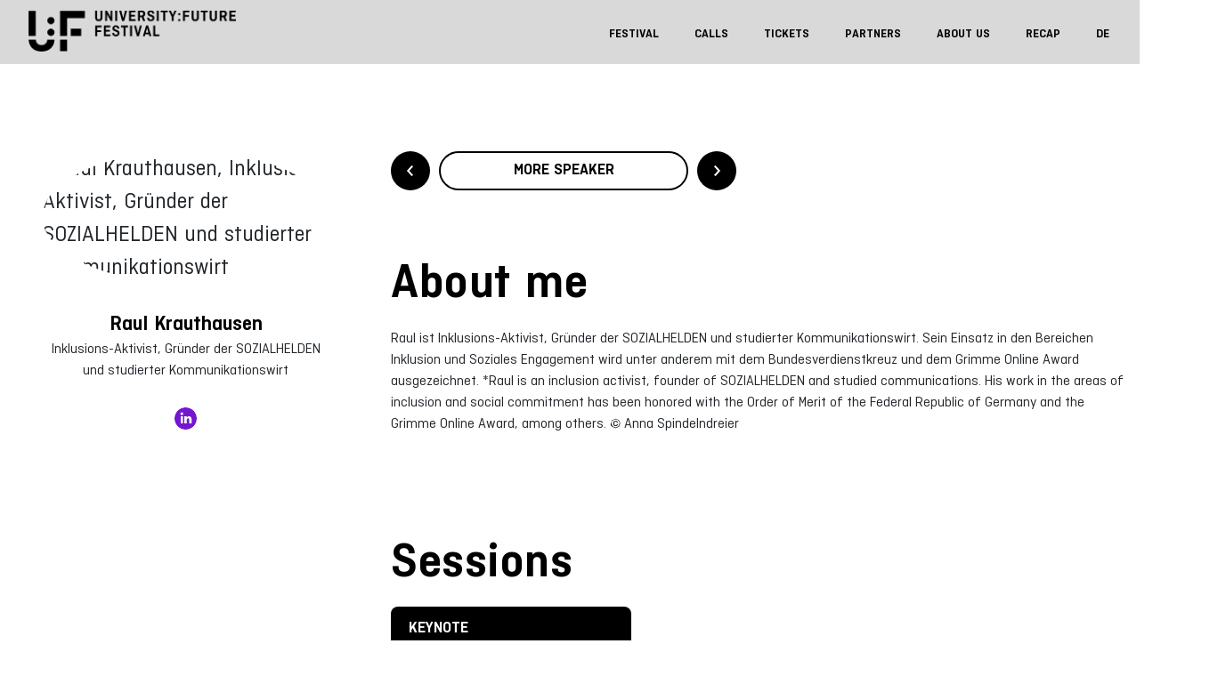

--- FILE ---
content_type: text/css
request_url: https://festival.hfd.digital/en/wp-content/plugins/sessionize/assets/style/editor.css?ver=1667921748
body_size: 168
content:
.sessionize-block {
	text-align: center;
	color: #fff;
	background-color: #1ab394;
	padding: 10px;
	padding: 15px 20px 15px 20px;
	border-radius: 0 0 5px 5px;
	font-weight: 700;
}
.sessionize-block .italic {
	font-style: italic;
}
.sessionize-block .strong {
	font-weight: bold;
}
.sessionize-block img.logo {
	height: 36px;
}

--- FILE ---
content_type: text/css
request_url: https://festival.hfd.digital/en/wp-content/themes/university-future-festival/style.css?ver=1.2025.12.6
body_size: 197995
content:
/* @import must be at top of file, otherwise CSS will not work */
/* Version: 231121 */
@font-face {
  font-family: 'ciutadella-regular';
  src: url('assets/fonts/ciutadella-regular.eot');
  src: url('assets/fonts/ciutadella-regular.eot?#iefix') format("embedded-opentype"), url('assets/fonts/ciutadella-regular.woff') format("woff"), url('assets/fonts/ciutadella-regular.ttf') format("truetype"), url('assets/fonts/ciutadella-regular.svg#CreativeBlockBBBold') format("svg");
  font-weight: normal;
  font-style: normal;
}

@font-face {
  font-family: 'ciutadella-regular-italic';
  src: url('assets/fonts/ciutadella-regular-italic.eot');
  src: url('assets/fonts/ciutadella-regular-italic.eot?#iefix') format("embedded-opentype"), url('assets/fonts/ciutadella-regular-italic.woff') format("woff"), url('assets/fonts/ciutadella-regular-italic.ttf') format("truetype"), url('assets/fonts/ciutadella-regular-italic.svg#CreativeBlockBBBold') format("svg");
  font-weight: normal;
  font-style: italic;
}

@font-face {
  font-family: 'ciutadella-semibold';
  src: url('assets/fonts/ciutadella-semibold.eot');
  src: url('assets/fonts/ciutadella-semibold.eot?#iefix') format("embedded-opentype"), url('assets/fonts/ciutadella-semibold.woff') format("woff"), url('assets/fonts/ciutadella-semibold.ttf') format("truetype"), url('assets/fonts/ciutadella-semibold.svg#CreativeBlockBBBold') format("svg");
  font-weight: bold;
  font-style: normal;
}

@font-face {
  font-family: 'ciutadella-semibold-italic';
  src: url('assets/fonts/ciutadella-semibold-italic.eot');
  src: url('assets/fonts/ciutadella-semibold-italic.eot?#iefix') format("embedded-opentype"), url('assets/fonts/ciutadella-semibold-italic.woff') format("woff"), url('assets/fonts/ciutadella-semibold-italic.ttf') format("truetype"), url('assets/fonts/ciutadella-semibold-italic.svg#CreativeBlockBBBold') format("svg");
  font-weight: bold;
  font-style: italic;
}

/*
    Theme Name: University:Future Festival;
    Description:
    Version: 1.2
    Author: TAU Berlin
    Author URI: https://www.tau-berlin.de
    Tags: Blank, HTML5, CSS3f
    Text Domain: universityfuturefestival
*/
html {
  font-family: sans-serif;
  -ms-text-size-adjust: 100%;
  -webkit-text-size-adjust: 100%;
}

* {
  scroll-behavior: smooth;
}

.transition-fade {
  transition: 0.4s;
  opacity: 1;
}

html.is-animating .transition-fade {
  opacity: 0;
}

body {
  background: #fff;
  margin: 0;
  padding: 0;
  font-family: "ciutadella-regular", arial, helvetica;
  font-size: 25px;
  line-height: 150%;
  overflow-x: hidden;
}

body.single,
body.creativespace {
  background-color: #fff;
}

body.page-template-template-creative-space2021 {
  background-color: #9532f5;
}

.bg {
  padding: 50px 0;
}

.bg.white {
  background-color: #fff;
}


.bg.black {
  background-color: #000;
}

.bg.blue {
  width: 100%;
  padding: 24px;
}

.bg.blue .ks-full-width {
  background-color: #7317CF;
  padding: 40px;
  color: #fff;
  border-radius: 50px;
  max-width: 2000px;
}

.bg.blue h2 {
  color: #fff;
}

.bg.blue a {
  color: #fff;
  border-color: #fff;
}

.bg.blue a:hover {
  color: #fff;
  border-color: #000;
}

.bg.border-top {
  border-top: 2px solid #000 !important;
}

.bg.ultramarine {
  padding: 20px 0;
}

.mobile-only {
  display: inline-block !important;
}

.desktop-only {
  display: none !important;
}

h1 {
  font-family: "ciutadella-semibold", arial, helvetica;
  font-size: 40px;
  line-height: 48px;
  color: #000;
  font-weight: normal;
  margin: 40px 0 20px 0;
}

h1:first-child {
  margin-bottom: 35px;
}

h2 {
  font-family: "ciutadella-semibold", arial, helvetica;
  font-size: 32px;
  line-height: 32px;
  color: #000;
  font-weight: normal;
  margin: 0 0 15px 0;
}

h3,
h4 {
  font-family: "ciutadella-semibold", arial, helvetica;
  font-size: 24px;
  line-height: 32px;
  color: #000;
  font-weight: normal;
  margin: 0;
}

h5 {
  font-family: "ciutadella-semibold", arial, helvetica;
  font-size: 24px;
  line-height: 32px;
  color: #382eb7;
  font-weight: normal;
  margin: 0 0 1rem 0;
}

h6 {
  font-family: "ciutadella-regular", arial, helvetica;
  font-size: 16px;
  line-height: 24px;
  color: #000;
  margin: 0;
  letter-spacing: 0.5px;
}

h2.wp-block-heading.has-text-color, h3.wp-block-heading.has-text-color, h4.wp-block-heading.has-text-color, h5.wp-block-heading.has-text-color, h6.wp-block-heading.has-text-color {
  color: #FF6BAC !important;
}

h2.wp-block-heading.has-black-color.has-text-color, h3.wp-block-heading.has-black-color.has-text-color, h4.wp-block-heading.has-black-color.has-text-color, h5.wp-block-heading.has-black-color.has-text-color, h6.wp-block-heading.has-black-color.has-text-color {
  color: #000000 !important;
}

.wp-block-button a.wp-block-button__link.has-background {
  background-color: #FF6BAC !important;
}

p {
  font-family: "ciutadella-regular", arial, helvetica;
  font-size: 24px;
  line-height: 32px;
  font-weight: normal;
  margin: 0 0 30px 0;
}

ol, ul {
  margin: 0 0 30px 0;
  padding-left: 16px;
}

ul {
  list-style-type: disc;
}

ol li, ul li {
  font-size: 16px;
  font-family: "ciutadella-regular", arial, helvetica;
  line-height: 140%;
  margin: 0 0 10px 0;
}

div.veranstalter p {
  font-size: 16px;
  line-height: 24px;
  margin: 0 0 30px 0;
}

p strong,
p b {
  font-family: "ciutadella-semibold";
  font-weight: normal;
}

p em,
p i {
  font-family: "ciutadella-regular-italic";
  font-weight: normal;
}

p a {
  font-family: "ciutadella-semibold", arial, helvetica;
  color: #000;
  text-decoration: none;
  border-bottom: 2px solid #000;
}

li a {
  font-family: "ciutadella-semibold", arial, helvetica;
  color: #000;
  text-decoration: none;
  border-bottom: 2px solid #000;
}

figcaption a {
  color: #000;
  text-decoration: none;
  border-bottom: 2px solid #009c9b;
}

p a:hover,
li a:hover,
figcaption a:hover {
  color: #FF6BAC;
  border-bottom: 2px solid #FF6BAC;
}

a {
  text-decoration: none;
}

a:hover,
a:active,
a:focus {
  text-decoration: none;
}

h3 a {
  color: #382eb7;
  text-decoration: none;
}

h3 a:hover {
  color: #382eb7;
  text-decoration: none;
  border-bottom: 2px solid #382eb7;
}

ul {
  padding: 0 0 1rem 1rem;
}

video::-webkit-media-controls {
  display: none !important;
}

.btn-primary {
  display: inline-block;
  position: relative;
  font-family: "ciutadella-semibold", arial, helvetica;
  font-size: 12px;
  padding: 13px 15px 9px 15px;
  line-height: 16px;
  background: #FF5A6E;
  color: #FFFFFF;
  width: auto;
  height: 48px;
  border-radius: 24px;
  outline: none;
  box-shadow: none;
}
.btn-primary::after {
  content: '';
  display: block;
  position: absolute;
  right: 20px;
  top: 50%;
  transform: translateY(-50%);
  width: 20px;
  height: 20px;
  background: transparent url("assets/img/arrow_small_btn.svg") 0 0 no-repeat;
  background-size: 20px 20px;
  transition: all 0.3s ease-in-out;
  filter: invert(100%);
}

  .btn-primary:hover,
  .btn-primary:active,
  .btn-primary:focus {
    color: #fff;
    background: #FF5A6E;
    outline: none;
    box-shadow: none;
  }

.btn-primary:hover::after,
.btn-primary:active::after,
.btn-primary:focus::after {
  transform: translateX(10px) translateY(-50%);
}


  .btn-primary.second {
    margin-left: 15px;
    border: none !important;
    background: none;
  }


  .btn-primary.second:hover {
    border: none!important;

  }


  .btn-secondary,
  .wp-block-button__link {
    display: inline-block;
    height: 48px;
    background: #FFF;
    border: 2px solid #000;
    color: #000;
    font-family: "ciutadella-semibold", arial, helvetica;
    font-size: 12px;
    line-height: 16px;
    border-radius: 24px;
    padding: 15px 19px 9px 19px;


    outline: none;
    box-shadow: none;
    margin: 0 0 30px 0;
  }

  .btn-secondary:hover,
  .btn-secondary:active,
  .btn-secondary:focus {
    color: #fff;
    background-color: #000;
    border-color: #000;
  }

  .wp-block-button__link:hover,
  .wp-block-button__link:active,
  .wp-block-button__link:focus {
    color: #fff;
    background-color: #000;
    border-color: #000;
  }

  figure {
    margin: 0;
  }

  .container-fluid {
    padding-left: 8px !important;
    padding-right: 8px !important;
  }

  /* forms */
  .wpcf7-form {
    width: 100%;
    max-width: 620px;
    padding: 15px 0;
  }

  .wpcf7 .form-label-group input {
    height: 53px;
  }

  .wpcf7 .form-label-group>label {
    position: absolute;
    top: 0;
    left: 0;
    transition: all 0.1s ease-in-out;
    z-index: 1;
  }

  .wpcf7 .form-label-group>label.move {
    opacity: 0.4;
    font-size: 10px;
    top: -3px;
    left: 0;
  }

  .wpcf7 label {
    font-size: 16px;
  }

  .wpcf7 textarea {
    width: 100%;
    height: 160px;
    color: #495057;
    line-height: 1.5;
    font-size: 16px;
  }

  /*HEADER*/
  .header {
    top: 0;
    position: absolute;
    width: 100%;
    background-color: #7317CF;
    padding: 18px 0;
    transition: top 0.3s;
    z-index: 1000;
    border-bottom: 2px solid #7317CF;
  }

  .header a.img-fluid {
    display: inline-block;
  }

    .header img {
      filter: invert(100%);
    }

    .header.fix {
      position: fixed;
      top: -66px;
    }

    .header img {
      width: 148px;
      height: 29px;
    }

    .header #tkbuttonholder {
      display: none;
    }

    /*MENU*/
    #menuToggle {
      display: block;
      position: absolute;
      top: -15px;
      right: 15px;
      z-index: 1;
      -webkit-user-select: none;
      user-select: none;
    }

    #menuToggle input {
      display: block;
      width: 40px;
      height: 32px;
      position: absolute;
      top: -7px;
      left: -5px;
      cursor: pointer;
      opacity: 0;
      /* hide this */
      z-index: 2;
      /* and place it over the hamburger */
      -webkit-touch-callout: none;
    }

    #menuToggle span {
      display: block;
      width: 36px;
      height: 6px;
      margin-bottom: 6px;
      position: relative;
      background: #FFFFFF;
      z-index: 1;
      transform-origin: 0px 0px;
      transition: transform 0.5s cubic-bezier(0.77, 0.2, 0.05, 1), background 0.5s cubic-bezier(0.77, 0.2, 0.05, 1), opacity 0.55s ease;
    }

    #menuToggle span:first-child {
      transform-origin: 0% 0%;
    }

    #menuToggle span:nth-last-child(2) {
      width: 100%;
      transform-origin: 0% 100%;
    }

    #menuToggle input:checked~span {
      opacity: 1;
      background: #fff;
      transform: rotate(45deg);
    }

    #menuToggle input:checked~span:nth-last-child(2) {
      width: 100%;
    }

    #menuToggle input:checked~span:nth-last-child(3) {
      opacity: 0;
      transform: rotate(0deg) scale(0.2, 0.2);
    }

    #menuToggle input:checked~span:nth-last-child(2) {
      opacity: 1;
      transform: rotate(-45deg);
    }

    #menu-menue,
    #menu-menu {
      background: #000;
      position: fixed;
      width: 100%;
      height: 100%;
      top: 0;
      margin: 0;
      padding: 30px;
      padding-top: 65px;
      text-align: left;
      right: 0px;
      list-style-type: none;
      -webkit-font-smoothing: antialiased;
      transform-origin: 0% 0%;
      transform: translate(100%, 0);
      transition: transform 0.5s cubic-bezier(0.77, 0.2, 0.05, 1);
      overflow-y: scroll;
    }

    #menu-menue li,
    #menu-menu li {
      padding: 5px 0 25px 10px;
      font-size: 24px;
      line-height: 32px;
      position: relative;
      font-family: "ciutadella-semibold", arial, helvetica;
      margin: 0;
    }

    #menu-menue li ul.sub-menu,
    #menu-menu li ul.sub-menu {
      list-style-type: none;
      margin: 0;
      padding: 5px 0 0 0;
    }

    #menu-menue li ul.sub-menu li,
    #menu-menu li ul.sub-menu li {
      padding: 5px 0 5px 0;
      font-family: "ciutadella-regular", arial, helvetica;
    }

    #menu-menue li ul.sub-menu li a,
    #menu-menu li ul.sub-menu li a {
      font-family: "ciutadella-regular", arial, helvetica;
      color: #fff;
      border-bottom: none;
    }

    #menu-menue li ul.sub-menu li.current_page_item a,
    #menu-menu li ul.sub-menu li.current_page_item a,
    #menu-menue li ul.sub-menu li a:hover,
    #menu-menu li ul.sub-menu li a:hover {
      color: #009c9b;
    }

    #menu-menue li ul.sub-menu li:last-child,
    #menu-menu li ul.sub-menu li:last-child {
      padding-bottom: 0;
    }

    #menu-menue li a,
    #menu-menu li a {
      color: #fff;
      border-bottom: none;
    }

    #menu-menue li.current_page_item a,
    #menu-menue li a:hover {
      color: #009c9b;
      text-decoration: none;
    }

    #menu-menu li.current_page_item a,
    #menu-menu li a:hover {
      color: #009c9b;
      text-decoration: none;
    }

    #menu-menue li.meta,
    #menu-menu li.meta {
      padding: 5px 0 5px 10px;
    }

    #menu-menue li.meta a,
    #menu-menu li.meta a {
      font-size: 16px;
      line-height: 24px;
      position: relative;
      font-family: "ciutadella-regular", arial, helvetica;
      border-bottom: none;
    }

    #menu-menue li.tkbutton,
    #menu-menu li.tkbutton {
      padding: 25px 0 10px 10px;
    }

    #menu-menue li.tkbutton a,
    #menu-menu li.tkbutton a {
      display: inline-block;
      font-family: "ciutadella-semibold", arial, helvetica;
      font-size: 16px;
      line-height: 24px;
      padding: 15px 20px 0 20px;
      color: #000 !important;
      animation: none;
      height: 44px;
      border-radius: 22px;
      background-color: #fff;
      border: none !important;
    }

    #menu-menue li.meta:first-child,
    #menu-menu li.meta:first-child {
      padding-top: 50px;
    }

    #menuToggle input:checked~ul {
      transform: scale(1, 1);
      opacity: 1;
    }

    /* ARTICLE */
    article {
      margin: 63px 0 0 0;
    }

    article.creativespace {
      margin: 100px 0 0 0;
    }

    article .home {
      background: #7317CF;
      margin: 0 !important;
      padding: 50px 0 0 0;
    }

    article .home figure {
      padding-top: 30px;
    }

    article .home figure img,
    article .home figure video {
      width: 100%;
      height: auto;
    }

    article .home .caption h2 {
      font-family: "ciutadella-semibold", arial, helvetica;
      color: #fff;
      font-size: 15vw;
      line-height: 14vw;
      letter-spacing: 0.5px;
      margin: 0 0 15px 0;
      text-transform: uppercase;
      position: absolute;
      left: -9999px;
    }

    article .home .caption h3 {
      font-family: "ciutadella-semibold", arial, helvetica;
      color: #000;
      font-size: 56px;
      line-height: 64px;
      margin: 0 0 30px 0;
    }

    article .home .caption .hl-part {
      display: block;
      margin: 5px 0;
      padding: 10px;
      padding-left: 0px;
      font-size: 3vw;
      line-height: 1;
      font-size: 24px;
      width: max-content;
      font-weight: bold;
      position: relative;
      left: 0px;
      text-transform: initial;
    }

    article .home .caption .hl-part span {
      background: #fff;
      color: #000;
      padding: 10px;
      padding-left: 15px;
      padding-right: 15px;
      font-family: "ciutadella-semibold", arial, helvetica;
    }

    article .home .caption .hl-part.small span {
      background: #000 !important;
      color: #fff !important;
      font-family: "ciutadella-semibold", arial, helvetica
    }

    article .home .caption {
      display: flex;
      flex-direction: column;
    }

    article .home .caption .hl-part:first-child {
      margin-top: 40px;
    }

    article .home .caption .buttons {
      margin-top: 30px;
      margin-bottom: 20px;
    }

    /*HOME*/
    body.home article {
      margin: 0 !important;
    }

    body.home article .container-fluid.banner {
      padding: 20px 0;
    }

    body.home article img.unterstuetzer1 {
      margin: 0 60px 20px 0;
    }

    body.home article img.unterstuetzer2 {
      margin: 0 0 41px 0;
    }

    body.home article .socialproof {
      margin-top: 40px;
    }

    body.home article .owl-carousel {
      width: 100%;
      width: calc(100% - 10px);
    }

    body.home article .owl-carousel .item p {
      font-size: 18px;
      line-height: 29px;
      color: #000;
    }

    body.home article .owl-carousel .item p strong {
      display: block;
      font-size: 24px;
      line-height: 32px;
      font-family: "ciutadella-semibold-italic";
      font-weight: bold;
      font-style: italic;
      margin: 0 0 8px 0;
    }

    body.home article .owl-carousel .item p span {
      display: block;
    }

    body.home article .owl-carousel .owl-nav {
      display: none;
    }

    body.home article .owl-carousel .owl-dots {
      display: block;
      margin: -20px 0 0 0;
    }

    body.home article .owl-carousel .owl-dots .owl-dot {
      display: inline-block;
      width: 16px;
      height: 16px;
      border-radius: 8px;
      overflow: hidden;
      background: #fff;
      margin: 0 8px 0 0;
    }

    body.home article .owl-carousel .owl-dots .owl-dot.active {
      background-color: #009c9b;
    }

    body.home article .container-fluid.banner {
      background: #7317CF !important;
    }

    body.home article .news h3 {
      font-family: "ciutadella-semibold", arial, helvetica;
      color: #FFFFFF;
      font-size: 40px;
      line-height: 48px;
      letter-spacing: 0.5px;
      margin: 0 0 10px 0;
    }

    body.home article .news .owl-carousel {
      margin: 20px 0;
    }

    body.home article .news .owl-carousel .item {
      background-color: #FFFFFF;
      padding: 20px 15px;
      border-radius: 0;
    }

    body.home article .news .owl-carousel .item p {
      font-family: "ciutadella-semibold", arial, helvetica;
      color: #000;
      font-size: 20px;
      line-height: 30px;
      margin: 0;
    }

    body.home article .news .owl-carousel .item a {
      display: inline-block;
      width: auto;
      height: 48px;
      border-radius: 24px;
      border: 2px solid #000;
      color: #000;
      background-color: transparent;
      font-family: "ciutadella-semibold", arial, helvetica;
      font-size: 16px;
      line-height: 24px;
      padding: 10px 20px 0 20px;
      margin: 10px 0 0 0;
    }

    body.home article .news .owl-carousel .item a:hover {
      color: #fff;
      background-color: #000;
    }

    body.home article .news .owl-carousel .owl-dots {
      display: block;
      margin: 10px 0 0 0;
    }

    aside .logos img.unterstuetzer1,
    aside .logos img.unterstuetzer2 {
      margin-bottom: 50px;
    }

    article .faq-content .faqs_index {
      margin-bottom: 15px;
    }

    article a.faq {
      display: block;
      position: absolute;
      z-index: 10;
      top: 0;
      right: 0;
      width: 50px;
      height: 50px;
      text-align: center;
      font-family: "ciutadella-semibold", arial, helvetica;
      font-size: 12px;
      line-height: 16px;
      text-transform: uppercase;
      color: #fff;
      background-color: #009c9b;
      border-radius: 50px;
      overflow: hidden;
      padding: 15px 0 0 0;
    }

    article a.faq:hover {
      background-color: #000;
    }

    article .facts {
      justify-content: center;
    }

    article .facts h6 {
      font-family: "ciutadella-regular", arial, helvetica;
      color: #000;
      font-size: 16px;
      line-height: 24px;
      width: 100%;
      min-width: 130px;
      text-align: left;
      margin: 0 0 40px 0;
    }

    article .facts h6 span {
      font-family: "ciutadella-semibold", arial, helvetica;
      display: block;
      font-size: 24px;
      line-height: 32px;
      width: 130px;
      height: 130px;
      text-align: left;
      margin: 0;
      padding: 36px 0 0 0;
    }

    article .partner {
      margin: 0 -15px 20px -15px;
    }

    article .partner img {
      width: 100%;
      height: auto;
      margin: 0 0 50px 0;
    }

    article div.person {
      margin-bottom: 50px;
    }

    article div.person img {
      display: block;
      width: 150px;
      height: 150px;
      border-radius: 150px;
      margin: 0 0 20px 0;
    }

    article .faq-container p.faqs_option {
      color: #000;
      margin: 0 0 20px 0;
      padding: 0;
      border-bottom: 1px solid #fff;
      cursor: pointer;
      font-size: 16px;
      line-height: 24px;
      display: block;
      clear: both;
      width: auto;
      float: left;
    }

    article .faq-container p.faqs_option.selected,
    article .faq-container p.faqs_option:hover {
      border-bottom: 1px solid #000;
    }

    article .faq-container .faqs .entry h3 {
      padding: 0 0 0 40px;
      margin-bottom: 25px;
      background: #fff url("assets/img/faq-dropdown_open_blue.svg") 0 5px no-repeat;
      background-size: 20px 20px;
      cursor: pointer;
    }

    article .faq-container .faqs .entry h3.closed {
      background: #fff url("assets/img/faq-dropdown_blue.svg") 0 5px no-repeat;
      background-size: 20px 20px;
    }

    article .faq-container .faqs .entry p {
      padding-left: 40px;
    }

    article .faq-container .faqs .entry ul,
    article .faq-container .faqs .entry ol {
      padding-left: 56px;
    }

    /* FAQ */
    .bg-white {
      background-color: #fff;
      margin: 15px 20px;
    }

    /* SPEAKER */
    article .speaker-container .speaker {
      padding: 0 0 60px 0;
    }

    article .speaker-container .speaker figure {
      margin: 0;
      width: 100%;
      height: auto;
      overflow: hidden;
      border-radius: 100%;
      margin: 0 0 30px 0;
    }

    article .speaker-container .speaker h3 {
      font-size: 24px;
      line-height: 32px;
      margin: 0 0 5px 0;
      padding: 0;
      font-family: "ciutadella-semibold", arial, helvetica;
      color: #212529;
    }

    article .speaker-container .speaker p {
      font-size: 16px;
      line-height: 24px;
      margin: 0;
      padding: 0;
    }

    article.speaker .speakerpag {
      width: 100%;
      margin: 0 0 60px 0;
      display: inline-block;
    }

    article.speaker .speakerpag .back {
      display: block;
      width: 44px;
      height: 44px;
      float: left;
      border-radius: 40px;
      text-decoration: none;
      overflow: hidden;
      background: #000 url("assets/img/arrow-speaker.svg") center center no-repeat;
      background-size: 20px 20px;
      text-indent: -9999px;
      margin: 0px 0 0 0;
    }

    article.speaker .speakerpag .next {
      display: block;
      width: 44px;
      height: 44px;
      float: left;
      border-radius: 40px;
      text-decoration: none;
      overflow: hidden;
      background: #000 url("assets/img/arrow-speaker.svg") center center no-repeat;
      background-size: 20px 20px;
      text-indent: -9999px;
      margin: 0px 0 0 0;
      transform: rotate(180deg);
    }

    article.speaker .speakerpag .btn {
      font-family: "ciutadella-semibold", arial, helvetica;
      display: block;
      height: 44px;
      width: calc(100% - 120px);
      margin: 0px 10px 0 10px;
      float: left;
      font-size: 18px;
      font-weight: 800;
      letter-spacing: 0px;
      line-height: 24px;
      text-align: center;
      color: #000;
      border: 2px solid #000;
      border-radius: 22px;
      text-transform: uppercase;
    }

    article.speaker figure img {
      width: 100%;
      border-radius: 100%;
      overflow: hidden;
      margin: 0 0 30px 0;
    }

    article.speaker .caption {
      margin-bottom: 70px;
    }

    article.speaker .caption h1 {
      font-family: "ciutadella-semibold", arial, helvetica;
      color: #000;
      font-size: 24px;
      line-height: 32px;
      margin: 0;
      width: 100%;
      text-align: center;
    }

    article.speaker p {
      font-size: 16px;
      line-height: 24px;
    }

    article.speaker p a {
      font-family: "ciutadella-semibold", arial, helvetica;
      color: #000;
      text-decoration: none;
    }

    article.speaker .caption p {
      width: 100%;
      text-align: center;
      margin-bottom: 0;
    }

    article.speaker h6 {
      font-family: "ciutadella-semibold", arial, helvetica;
      font-size: 40px;
      line-height: 48px;
      color: #000;
      font-weight: normal;
      margin: 0 0 20px 0;
    }

    article.speaker .caption ul {
      list-style-type: none;
      display: inline-block;
      margin: 30px 0 0 0;
      padding: 0;
      display: flex;
      justify-content: center;
      width: 100%;
    }

    article.speaker .caption ul li {
      padding: 0;
      margin: 0 10px;
      float: left;
    }

    article.speaker .caption ul li a {
      display: block;
      width: 25px;
      height: 25px;
      background-color: #009c9b;
      overflow: hidden;
      border-radius: 25px;
      text-indent: -9999px;
      border-bottom: none;
    }

    article.speaker .caption ul li a:hover {
      border-bottom: none;
    }

    article.speaker .caption ul li a.tw {
      background: url("assets/img/icn_x_2025.svg") center center no-repeat;
      background-size: 100% auto;
    }

    article.speaker .caption ul li a.li {
      background: url("assets/img/icn_linkedin_2025.svg") center center no-repeat;
      background-size: 100% auto;
    }

    article.speaker .caption ul li a.fb {
      background: url("assets/img/icn_facebook_2025.svg") center center no-repeat;
      background-size: 100% auto;
    }

    article.speaker .caption ul li a.in {
      background: url("assets/img/icn_instagram_2025.svg") center center no-repeat;
      background-size: 100% auto;
    }

    article.speaker .session_blk {
      padding: 30px 0 0 0;
    }

    article.speaker .sessionteaser {
      max-width: 300px !important;
      width: 300px !important;
    }

    article.speaker .sessionteaser span {
      display: block;
      width: 100%;
      background-color: #000;
      font-family: "ciutadella-semibold", arial, helvetica;
      font-size: 18px;
      line-height: 29px;
      color: #fff;
      text-align: left;
      text-transform: uppercase;
      padding: 9px 0 7px 20px;
      border-radius: 8px 8px 0 0 ;
    }

    article.speaker .sessionteaser p {
      display: block;
      background-color: rgba(56, 46, 183, 0.1);
      padding: 20px;
      min-height: 90px;
      font-family: "ciutadella-semibold", arial, helvetica;
      font-size: 24px;
      line-height: 32px;
      color: #000;
      border-radius: 0 0 8px 8px ;
    }

    article.speaker .sessionteaser p a {
      color: #000;
      text-decoration: none;
      border-bottom: none;
    }

    article.speaker .sessionteaser p a:hover {
      color: #000;
      text-decoration: none;
      border-bottom: none;
    }

    article .session-list h4 {
      color: #382eb7;
      font-family: "ciutadella-semibold", arial, helvetica;
      font-size: 30px;
      line-height: 30px;
      padding: 0 0 20px 0;
    }

    article .session-list .filter span {
      display: block;
      width: 100%;
      font-family: "ciutadella-semibold", arial, helvetica;
      cursor: pointer;
      color: #382eb7;
      font-size: 16px;
      line-height: 16px;
      text-align: center;
      padding: 10px 0;
      background: #fff;
      margin: 0 0 15px 0;
    }

    article .session-list .filter.active span {
      color: #fff;
      background-color: #382eb7;
    }

    article .session-list .theme {
      margin-bottom: 70px;
    }

    article .session-list .theme span {
      display: block;
      width: 100%;
      font-family: "ciutadella-semibold", arial, helvetica;
      color: #382eb7;
      font-size: 16px;
      line-height: 18px;
      text-align: center;
      padding: 10px 0;
      background: #fff;
      margin: 0;
    }

    article .session-list .theme span.btn {
      border-radius: 0;
      background: #fff url("assets/img/arrow-dropdown.svg") right center no-repeat;
      background-size: 60px 20px;
    }

    article .session-list .theme span.btn:hover {
      color: #fff;
      background-color: #382eb7;
      cursor: pointer;
    }

    article .session-list .theme .theme_container {
      display: none;
    }

    article .session-list .theme .tagfilter {
      margin: 0;
      color: #fff;
      background-color: #382eb7;
      cursor: pointer;
    }

    article .session-list .theme .tagfilter.active,
    article .session-list .theme .tagfilter:hover {
      background-color: #605ac4;
    }

    article .session-list .session .cont {
      background-color: #fff;
      padding: 15px 10px;
      margin-bottom: 15px;
    }

    article .session-list .session .cont .speaker {
      font-size: 18px;
      line-height: 29px;
      display: block;
      margin: 0;
      text-align: left;
    }

    article .session-list .session .cont h6 {
      color: #382eb7;
      font-family: "ciutadella-semibold", arial, helvetica;
      font-size: 22px;
      line-height: 32px;
      padding: 0 0 20px 0;
      cursor: pointer;
    }

    article .session-list .session .cont p {
      font-size: 16px;
      line-height: 24px;
      color: #000;
      width: 100%;
      text-align: right;
    }

    article .session-list .session .cont p .room {
      display: block;
      color: #382eb7;
      float: right;
      font-family: "ciutadella-semibold", arial, helvetica;
      font-size: 16px;
      line-height: 24px;
    }

    article .session-list .session .cont p .room.main {
      font-family: "ciutadella-semibold", arial, helvetica;
      line-height: 16px;
      color: #f05a23;
      padding: 0 0 10px 0;
    }

    article .session-list .session .cont button {
      display: block;
      background: transparent;
      position: relative;
      float: right;
      text-indent: -9999px;
      border: none;
      overflow: hidden;
      cursor: pointer;
      margin: -3px 0 0 0;
      padding: 0;
      width: 20px;
      height: auto;
    }

    article .session-list .session .cont button:after {
      content: "";
      display: block;
      width: 20px;
      height: 20px;
      background: #fff url("assets/img/faq-dropdown_open_red.svg") 0 0 no-repeat;
      background-size: 20px 20px;
      margin-top: -20px;
      -webkit-transition: -webkit-transform 1s;
      -moz-transition: -moz-transform 1s;
      transition: transform 1s;
    }

    article .session-list .session .cont.open button:after,
    article .session-list .session .cont button:hover:after {
      -webkit-transform: rotate(180deg);
      -moz-transform: rotate(180deg);
      transform: rotate(180deg);
    }

    article .session-list .session .cont .further {
      display: none;
    }

    article .session-list .session .cont .further p {
      text-align: left;
    }

    article .session-list .session .cont .further p.further_blk {
      text-align: right;
      margin: 0 0 5px 0;
      padding: 0;
    }

    article .session-list .session .cont .further p.further_blk span {
      color: #f05a23;
      display: block;
    }

    article .session-list .session .cont .further p.further_blk a {
      color: #382eb7;
      font-family: "ciutadella-semibold", arial, helvetica;
    }

    article .session-list .session .cont .further ul {
      list-style-type: none;
      padding: 0;
      margin: 20px 0 0 0;
      display: inline-block;
      width: 100%;
    }

    article .session-list .session .cont .further ul li {
      display: inline-block;
      color: #382eb7;
      font-family: "ciutadella-semibold", arial, helvetica;
      font-size: 16px;
      line-height: 16px;
      padding: 5px;
      margin: 0 0 10px 5px;
      border: 1px solid #382eb7;
    }

    article .session-list .session .cont .further a.speakerlink {
      display: inline-block;
      text-align: right;
      margin-top: 30px;
    }

    article .session-list .session .cont .further a.speakerlink:hover {
      border-bottom: none;
    }

    article .session-list .session .cont .further a.speakerlink img {
      display: inline-block;
      width: 100%;
      height: auto;
      border-radius: 100%;
      overflow: hidden;
      margin-bottom: 15px;
    }

    /* SESSIONS */
    /* SINGLE VIEW SESSION 2021 */
    .page-template-template-single-session-php h6 {
      font-family: "ciutadella-semibold", arial, helvetica;
      color: #000;
      font-size: 18px;
      line-height: 25px;
      margin: 0 0 10px 0;
    }

    .page-template-template-single-session-php h1 {
      font-family: "ciutadella-semibold", arial, helvetica;
      color: #000;
      font-size: 32px;
      line-height: 40px;
      margin: 0 0 30px 0;
      width: 100%;
    }

    .page-template-template-single-session-php p {
      font-size: 16px;
      line-height: 24px;
    }

    .page-template-template-single-session-php ul.speaker {
      list-style-type: none;
      margin: 0;
      padding: 0;
    }

    .page-template-template-single-session-php ul.speaker li {
      margin: 0 0 30px 0;
    }

    .page-template-template-single-session-php ul.speaker li:last-child {
      margin: 0;
    }

    .page-template-template-single-session-php ul.speaker li img {
      width: 100%;
      max-width: 100px;
      height: auto;
      border-radius: 50%;
      overflow: hidden;
      margin: 0 0 10px 0;
    }

    .page-template-template-single-session-php ul.speaker li a {
      color: #000050;
      font-size: 18px;
      line-height: 25px;
    }

    .page-template-template-single-session-php ul.speaker li a.first {
      border-bottom: none;
      display: block;
    }

    .page-template-template-single-session-php ul.speaker li a.second {
      display: inline-block;
    }

    .page-template-template-single-session-php .detail {
      margin: 0 0 30px 0;
    }

    .page-template-template-single-session-php .detail h6 {
      font-size: 16px;
      line-height: 21px;
      color: #9532f5;
      margin: 0;
      font-family: "ciutadella-regular", arial, helvetica;
      font-weight: 500;
    }

    .page-template-template-single-session-php .detail p {
      font-size: 16px;
      line-height: 24px;
      color: #000;
    }

    /* VIP Speaker */
    aside .vipspeaker h3 {
      font-family: "ciutadella-semibold", arial, helvetica;
      color: #000;
      font-size: 40px;
      line-height: 48px;
      letter-spacing: 0.5px;
      margin: 0 0 30px 0;
    }

    aside .vipspeaker figure {
      overflow: hidden;
      border-radius: 100%;
    }

    aside .vipspeaker figure.bw {
      -webkit-filter: grayscale(100%);
      filter: grayscale(100%);
    }

    aside .vipspeaker figure .square {
      position: relative;
      width: 100%;
      border-radius: 100%;
    }

    aside .vipspeaker figure .square:after {
      content: "";
      display: block;
      padding-bottom: 100%;
    }

    aside .vipspeaker figure .square a {
      position: absolute;
      width: 100%;
      height: 100%;
      border-radius: 100%;
      text-align: center;
      padding: 44% 0 0 0 !important;
      background-color: #000;
      opacity: 0;
      color: #fff;
      transition: opacity 0.4s ease-in-out;
      padding: 0;
    }

    aside .vipspeaker figure .square:hover a {
      opacity: 1;
    }

    aside .vipspeaker figure.bw:hover {
      -webkit-filter: grayscale(0);
      filter: grayscale(0);
    }

    aside .vipspeaker h4 {
      font-family: "ciutadella-semibold", arial, helvetica;
      color: #000;
      font-size: 22px;
      line-height: 32px;
      width: 100%;
      text-align: center;
      margin: 20px 0 10px 0;
    }

    aside .vipspeaker p {
      color: #000;
      font-size: 22px;
      line-height: 32px;
      width: 100%;
      text-align: center;
      margin: 0 0 40px 0;
    }

    .quote p {
      font-family: "ciutadella-semibold-italic", arial, helvetica;
      font-style: italic;
      font-size: 32px;
      line-height: 40px;
      color: #000;
      margin: 0 0 20px 0;
    }

    .quote p.person {
      font-family: "ciutadella-regular-italic", arial, helvetica;
      font-style: italic;
      font-size: 16px;
      line-height: 24px;
      color: #000;
      margin: 0;
    }

    .codedropz-upload-inner h3 {
      color: #495057;
      font-size: 24px !important;
    }

    /* TIMETABLE */

    .container-timetable {
      width: 100%;
      padding-left: 0px;
      padding-right: 0px;
    }

    .container-timetable .header-part.is-active {
      padding-bottom: 45px;
    }

    .container-timetable .header-part h2 {
      font-family: "ciutadella-semibold", arial, helvetica;
      color: #000;
      font-size: 32px;
      line-height: 40px;
      letter-spacing: 0;
      margin: 0 0 10px 0;
    }

    .container-timetable .header-part h3 {
      font-family: "ciutadella-semibold", arial, helvetica;
      color: #000;
      font-size: 24px;
      line-height: 32px;
      letter-spacing: 0;
      margin: 0;
    }

    .container-timetable .header-part h3 a {
      display: inline-block;
      width: 20px;
      height: 20px;
      border-radius: 10px;
      overflow: hidden;
      text-indent: -9999px;
      background: url("assets/img/arrow-speaker.svg") center center no-repeat;
      background-size: 20px 20px;
      margin: 0 10px 0 0;
    }

    .container-timetable .header-part h3 a.next {
      margin: 0 0 0 10px;
      transform: rotate(180deg);
    }

    .container-timetable .header-part h3 a.back:hover,
    .container-timetable .header-part h3 a.next:hover {
      text-decoration: none;
      border: none;
    }

    .container-timetable .header-part a.program {
      font-size: 18px;
      line-height: 25px;
      color: #000;
      text-decoration: none;
      border-bottom: 2px solid #000;
    }

    .page-template-template-sessionize-program2025 a.program:hover {
      color: #7317CF;
      border-bottom: 2px solid #7317CF;
    }

    .container-timetable .header-part .filter-part {
      padding-top: 35px;
      padding-bottom: 10px;
    }

    .container-timetable .header-part .filter-part button.filter {
      display: inline-block;
      width: 100%;
      height: 50px;
      border-radius: 25px;
      font-family: "ciutadella-semibold", arial, helvetica;
      color: #fff;
      font-size: 16px;
      line-height: 16px;
      background-color: #009c9b;
      -webkit-transition: all 0.4s ease-in-out;
      transition: all 0.4s ease-in-out;
      border: none;
      margin: 0 0 15px 0;
    }

    .container-timetable .header-part .filter-part button.filter.active,
    .container-timetable .header-part .filter-part button.filter:hover {
      background-color: #000;
    }

    .container-timetable .header-part .filter-part ul.tracks {
      display: none;
    }

    .container-timetable .grid-part.is-active {
      margin-top: 45px;

    }

    .container-timetable .grid-part .item {
      position: relative;
      height: 3400px;
    }

    .container-timetable .grid-part .item h6 {
      font-family: "ciutadella-semibold", arial, helvetica;
      width: 100%;
      color: #000;
      text-align: center;
      font-size: 16px;
      line-height: 16px;
      padding: 12px 0;
      margin: 15px 0;
    }

    .container-timetable .grid-part .item .entry {
      position: absolute;
      width: 100%;
      background-color: #eee;
      border-radius: 4px;
      padding: 8px 10px 5px 8px;
      overflow: hidden;
      -webkit-transition: opacity 0.4s ease-in-out;
      transition: opacity 0.4s ease-in-out;
      display: flex;
      flex-direction: column;
    }

    .container-timetable .grid-part .item .entry.faded {
      opacity: 0.2;
    }

    .container-timetable .grid-part .item .entry.clickme {
      transition: height 0.2s ease;
      cursor: pointer;
    }
    .page-template-template-sessionize-program2025 .container-timetable .grid-part .item .entry {
      -webkit-transition: background-color 0.4s ease-in-out;
      transition: background-color 0.4s ease-in-out;
    }

    .container-timetable .grid-part .item .entry.clickme .tracks {
      display: flex;
      flex-wrap: wrap;
      align-items: flex-end;
      margin-top: auto;
      padding-bottom: 10px;
      color: #000;
    }

    .container-timetable .grid-part .item .entry.clickme .tracks small {
      display: flex;
      margin-right: 0.3rem;
      font-size: 15px !important;
    }

    .container-timetable .grid-part .item .entry.clickme .tracks strong {
      font-weight: normal;
      line-height: 1.2;
    }

    .container-timetable .grid-part .item .entry.service_session {
      background: #FFF6;
      background-size: 1000px 1000px;
      border-left: none;
      padding-top: 22px;
      padding: 8px 10px 5px 18px;
    }

    .container-timetable .grid-part .item .entry.service_session .tracks {
      display: none;
    }

    .container-timetable .grid-part .item .entry.track_campus {
      border-left: 10px solid #59598d;
    }

    .container-timetable .grid-part .item .entry.track_date {
      border-left: 10px solid #b2b2ca;
    }

    .container-timetable .grid-part .item .entry.track_inclusivity {
      border-left: 10px solid #60219d;
    }

    .container-timetable .grid-part .item .entry.track_lead {
      border-left: 10px solid #aa5bf7;
    }

    .container-timetable .grid-part .item .entry.track_learn {
      border-left: 10px solid #dfc1fc;
    }

    .container-timetable .grid-part .item .entry.track_skills {
      border-left: 10px solid #30a676;
    }

    .container-timetable .grid-part .item .entry.track_ki {
      border-left: 10px solid #40e09f;
    }

    .container-timetable .grid-part .item .entry.track_vision {
      border-left: 10px solid #99efcc;
    }


    /* programm 2022 code */

    .participation {
      background-color: #FFFA5A;
      color: #000 !important;
    }

    .participation:hover,
    .participation.active {
      background-color: #FFf;
    }

    .highschool {
      background-color: #009c9b;
      color: #000 !important;
    }

    .highschool:hover,
    .highschool.active {
      background-color: #fff;
      color: #009c9b !important;
    }

    .digital_rooms {
      background-color: #8A3EFF;
      color: #000 !important;
    }

    .digital_rooms:hover,
    .digital_rooms.active {
      background-color: #fff;
      color: #8A3EFF !important;
    }

    .page-template-template-sessionize-program2022 .container-timetable .header-part .filter-part ul.tracks {
      display: block;
      padding: 0px;
    }

    .container-timetable .grid-part .item .entry.track_hochschule_for_future {
      border-left: 10px solid #009c9b;
    }

    .container-timetable .grid-part .item .entry.track_partizipation_staerken {
      border-left: 10px solid #FFFA5A;
    }

    .container-timetable .grid-part .item .entry.track_digitale_raeume_oeffnen {
      border-left: 10px solid #8A3EFF;
    }

    .page-template-template-sessionize-program2022 .owl-item:last-child {
      display: none !important;
    }

    .page-template-template-sessionize-program2022 .controller_holder {
      height: 0px;
      z-index: 2;
      position: relative;
    }

    .page-template-template-sessionize-program2022 .controller.btn_next {
      margin-right: 0px;
    }

    .page-template-template-sessionize-program2022 .controller.btn_prev {
      margin-left: 0px;
    }


    .page-template-template-sessionize-program2022 .container-timetable .grid-part .owl-carousel::after {
      display: none;
    }

    /* .page-template-template-sessionize-program2022 .container-timetable .grid-part .item .entry.service_session {
  background-color: #ffffff88 !important;
}
.page-template-template-sessionize-program2022 .container-timetable .grid-part .item .entry.service_session:hover {
  background-color: #ffffff88 !important;
} */

    .page-template-template-sessionize-program2022 .sticky-wrapper {
      height: 0px !important;
    }

    .page-template-template-sessionize-program2022 .container-timetable .header-part .filter-part ul.tracks li {
      display: inline-block;
      width: 105px;
      height: 36px;
      cursor: pointer;
      color: #fff;
      font-family: "ciutadella-semibold", arial, helvetica;
      font-size: 16px;
      line-height: 16px;
      letter-spacing: 0.2px;
      border-radius: 18px;
      padding: 10px 0 0 0;
      text-align: center;
      margin: 0 10px 10px 0;
      -webkit-transition: all 0.4s ease-in-out;
      transition: all 0.4s ease-in-out;
      width: auto !important;
      padding-left: 20px;
      padding-right: 20px;
    }

    .page-template-template-sessionize-program2022 .controller {
      position: relative;
      display: inline-block !important;
      width: 30px;
      height: 30px;
      background-size: 30px 30px;
      top: 32px !important;
    }

    .page-template-template-sessionize-program2022 .container-timetable .controller_holder {
      display: inline-block !important;
    }

    .page-template-template-sessionize-program2022 .overlay {
      background: #ff5657b3 !important;
    }

    .page-template-template-sessionize-program2023 .overlay {
      background: #ff5657 !important;
    }


    .page-template-template-sessionize-program2024 .overlay {
      background: #ff86fd !important;
    }


    .page-template-template-sessionize-program2022 .overlay .inner h2 {
      color: #009c9b !important;
    }

    .page-template-template-single-session2022 .speaker {
      list-style: none;
      text-align: center;
    }

    .page-template-template-single-session2022 .speaker a {
      border: 0px solid;
    }

    .page-template-template-speaker2022 aside .vipspeaker figure.bw {
      filter: none !important;
    }

    .container-timetable .grid-part .item .entry .crop {
      overflow: hidden;
      display: -webkit-box;
      -webkit-box-orient: vertical;
      text-overflow: ellipsis;
      height: 100%;
      line-height: 1.2em;
    }

    @media (min-width: 768px) {
      .page-template-template-sessionize-program2022 .owl-item {
        margin-right: 30px !important;
      }

      .page-template-template-sessionize-program2022 .controller.btn_prev {
        margin-left: 25px;
      }
    }

    @media (min-width: 992px) {
      .page-template-template-sessionize-program2022 .controller {
        display: none !important;
      }

      .page-template-template-sessionize-program2022 .owl-carousel .owl-stage {
        transition: none !important;
        transform: none !important;
        display: flex;
        width: 100% !important;
      }

      .page-template-template-sessionize-program2022 .owl-item {
        margin-right: 15px !important;
      }

      .page-template-template-sessionize-program2022 .owl-item:nth-child(5) {
        margin: 0px !important;
      }
    }

    /*  */
    .page-template-template-sessionize-program2023 .container-timetable .grid-part, .page-template-template-sessionize-program2024 .container-timetable .grid-part, .page-template-template-sessionize-program2025 .container-timetable .grid-part {
      overflow: hidden;
      padding-left: 85px;
    }

    .page-template-template-sessionize-program2023 ul.tracks, .page-template-template-sessionize-program2024 ul.tracks, .page-template-template-sessionize-program2025 ul.tracks {
      display: block;
      padding: 0;
      margin-top: 20px;
      margin-bottom: 0;
      z-index: 2;
    }

    .page-template-template-sessionize-program2023 ul.tracks li, .page-template-template-sessionize-program2024 ul.tracks li, .page-template-template-sessionize-program2025 ul.tracks li {
      display: inline-block;
      width: auto;
      margin: 0 10px 10px 0;
      padding: 10px;
      cursor: pointer;
      color: #fff;
      font-family: "ciutadella-semibold", arial, helvetica;
      font-size: 16px;
      line-height: 16px;
      letter-spacing: 0.2px;
      border-radius: 32px;
      text-align: left;
      border: 2px solid transparent;
      -webkit-transition: background-color 0.2s ease-in-out;
      transition: background-color 0.2s ease-in-out;
      background-color: #000;
    }

    .page-template-template-sessionize-program2023 ul.tracks li:hover,
    .page-template-template-sessionize-program2023 ul.tracks li.active {
      background-color: white;
      color: #009c9b;
      border: 2px solid #009c9b;
    }


    .page-template-template-sessionize-program2024 ul.tracks li:hover,
    .page-template-template-sessionize-program2024 ul.tracks li.active {
      background-color: white;
      color: #000;
      border: 2px solid #000;
    }

    .page-template-template-sessionize-program2025 ul.tracks li:hover,
    .page-template-template-sessionize-program2025 ul.tracks li.active {
      background-color: white;
      color: #000;
      border: 2px solid #000;
    }

    .page-template-template-sessionize-program2025 input.textsearch {width: 248px; margin: 0 24px 0 0; border: 2px solid #000; background: #FFFFFF url('[data-uri]') 205px center no-repeat; background-size: 24px 24px;}

    .page-template-template-sessionize-program2024 .accordion__toggle, .page-template-template-sessionize-program2025 .accordion__toggle, .page-template-template-sessionize-program2025 .accordion_toggle {
      border: 2px solid transparent;
      background-color: #000;
      color: white;
      font-weight: bold;
      border-radius: 32px;
      padding: 5px;
      padding-left: 10px;
      padding-right: 10px;
      border: 2px solid transparent;
    }

    .page-template-template-sessionize-program2024 .accordion__toggle:hover, .page-template-template-sessionize-program2025 .accordion__toggle:hover, .page-template-template-sessionize-program2025 .accordion_toggle:hover {
      border-color: #000;
    }

    .page-template-template-sessionize-program2024 .accordion__toggle img, .page-template-template-sessionize-program2025 .accordion__toggle img, .page-template-template-sessionize-program2025 .accordion_toggle img {
      transform: rotate(-90deg);
      filter: invert(1);
    }



    .page-template-template-sessionize-program2024 .timetable__date-button, .page-template-template-sessionize-program2025 .timetable__date-button, .page-template-template-sessionize-barrierearm2025 .timetable__date-button {
      background-color: #fff;
      padding: 5px;
      padding-left: 8px;
      padding-right: 8px;
      color: #000 !important;
      border-radius: 4px;
      margin-right: 16px;
      display: inline-block;
      border: 2px solid black;
    }

    .page-template-template-sessionize-program2024 .timetable__date-button:hover,
    .page-template-template-sessionize-program2024 .timetable__date-button.active,
    .page-template-template-sessionize-barrierearm2025 .timetable__date-button:hover,
    .page-template-template-sessionize-barrierearm2025 .timetable__date-button.active,
    .page-template-template-sessionize-program2025 .timetable__date-button:hover,
    .page-template-template-sessionize-program2025 .timetable__date-button.active {
      background-color: #000;
      color: #fff !important;
    }

    .page-template-template-sessionize-program2024 .container-timetable .header-part a.program, .page-template-template-sessionize-program2025 .container-timetable .header-part a.program {
      display: inline-block;
      position: initial;
      margin-top: 0;
    }

    .page-template-template-sessionize-program2023 .accordion__toggle {
      border: 2px solid transparent;
      background-color: #009c9b;
      color: white;
      font-weight: bold;
      border-radius: 4px;
      padding: 5px;
      padding-left: 10px;
      padding-right: 10px;
      border: 2px solid transparent;
    }

    .page-template-template-sessionize-program2023 .accordion__toggle:hover {
      border-color: white;
    }

    .page-template-template-sessionize-program2023 .accordion__toggle img {
      transform: rotate(-90deg);
      filter: invert(1);
    }



    .page-template-template-sessionize-program2023 .timetable__date-button {
      background-color: #fff;
      padding: 5px;
      padding-left: 10px;
      padding-right: 10px;
      color: #000 !important;
      border-radius: 4px;
      margin-right: 20px;
      display: inline-block;
      border: 2px solid black;
    }

    .page-template-template-sessionize-program2023 .timetable__date-button:hover,
    .page-template-template-sessionize-program2023 .timetable__date-button.active {
      background-color: #000;
      color: #fff !important;
    }

    .page-template-template-sessionize-program2023 .container-timetable .header-part a.program {
      display: inline-block;
      position: initial;
      margin-top: 0;
    }

    .container-timetable .grid-part .item .entry span {
      display: block;
      font-family: "ciutadella-semibold", arial, helvetica;
      color: #000;
      font-size: 16px;
      line-height: 18px;
    }

    .container-timetable .grid-part .item .entry span b {
      display: inline-block;
      width: 100px;
    }

    .container-timetable .grid-part .item .entry p {
      color: #000;
      font-size: 16px;
      line-height: 24px;
      margin: 0;
    }

    .container-timetable .grid-part .item .entry p.desc {
      display: none;
    }

    .container-timetable .grid-part .item .entry ul.speaker {
      display: none;
    }

    .container-timetable .grid-part .item .entry:hover {
      background-color: #000;
    }

    .container-timetable .grid-part .item .entry:hover span,
    .container-timetable .grid-part .item .entry:hover p {
      color: #fff;
    }

    .page-template-template-sessionize-program2025 .container-timetable .grid-part .item .entry span, .page-template-template-sessionize-program2025 .container-timetable .grid-part .item .entry p, .page-template-template-sessionize-program2025 .container-timetable .grid-part .item .entry small {
      -webkit-transition: color 0.4s ease-in-out;
      transition: color 0.4s ease-in-out;
    }

    .page-template-template-sessionize-program2025 .container-timetable .grid-part .item .entry:hover {
      background-color: #7317CF;
    }

    .page-template-template-sessionize-program2025 .container-timetable .grid-part .item .entry:hover span,
    .page-template-template-sessionize-program2025 .container-timetable .grid-part .item .entry:hover p,
    .page-template-template-sessionize-program2025 .container-timetable .grid-part .item .entry:hover small {
      color: #fff;
    }

    .container-timetable .grid-part .owl-carousel .owl-nav {
      display: none;
    }

    .container-timetable .grid-part .owl-carousel .owl-nav button {
      display: block;
      position: absolute;
      top: 15px;
      width: 50px;
      height: 50px;
      border-radius: 25px;
      background: #000 url("assets/img/arrow-speaker.svg") center center no-repeat;
      background-size: 50px 50px;
      -webkit-transition: all 0.4s ease-in-out;
      transition: all 0.4s ease-in-out;
    }

    .container-timetable .grid-part .owl-carousel .owl-nav button span {
      display: none;
    }

    .container-timetable .grid-part .owl-carousel .owl-nav button.owl-prev {
      left: 0;
      margin: 0;
    }

    .container-timetable .grid-part .owl-carousel .owl-nav button.owl-next {
      right: 0;
      margin: 0;
      transform: rotate(180deg);
    }

    .container-timetable .grid-part .owl-carousel .owl-nav button.disabled {
      opacity: 0;
    }

    .container-timetable .grid-part .owl-carousel .owl-dots {
      display: none;
    }

    .container-timetable .grid-part ul.timegrid {
      display: none;
    }

    .stuck {
      top: 150px;
      z-index: 1000;
    }

    .controller_holder {
      display: block;
      width: 100%;
      height: 45px;
    }

    .controller {
      display: block;
      opacity: 1;
      width: 50px;
      height: 50px;
      border-radius: 25px;
      cursor: pointer;
      -webkit-transition: opacity 0.4s ease-in-out;
      transition: opacity 0.4s ease-in-out;
      z-index: 20000;
      overflow: hidden;
      text-indent: -999999px;
      background-color: #00d67f;
      background-image: url("https://festival.hfd.digital/en/wp-content/themes/university-future-festival/assets/img/arrow-speaker.svg");
      background-size: 50px 50px;
      background-repeat: no-repeat;
    }

    .container-timetable .controller_holder {
      display: flex;
      justify-content: space-between;
    }

    .container-timetable .controller_holder .controller {
      background-color: #000;
      color: white;
      border: 2px solid transparent;
    }

    body.page-template-template-sessionize-program2025 .container-timetable .controller_holder .controller {
      background-color: #FF5A6E;
    }

    .container-timetable .controller_holder .controller-2023:hover {
      border-color: white;
    }


    .container-timetable .controller_holder .controller-2024:hover {
      border-color: white;
    }


    .container-timetable .controller_holder .controller img {
      filter: invert(1);
    }

    .container-timetable .controller_holder.is-sticky {
      position: fixed;
      top: 00px;
      left: 0;
      z-index: 100;
      padding-top: 20px;
      padding-left: 30px;
      padding-right: 30px;
    }

    .controller-2023 {
      background-color: #fff;
      background-image: none;
      width: auto;
      height: auto;
      color: #000;
      border-radius: 4px;
      text-indent: 0;
      padding: 5px;
      padding-left: 10px;
      padding-right: 10px;
      font-weight: bold;
    }

    .controller-2023 .controller-img-next {
      transform: rotate(180deg);
    }


    .controller-2024 {
      background-color: #fff;
      background-image: none;
      width: auto;
      height: auto;
      color: #000;
      border-radius: 4px;
      text-indent: 0;
      padding: 5px;
      padding-left: 10px;
      padding-right: 10px;
      font-weight: bold;
    }

    .controller-2024 .controller-img-next {
      transform: rotate(180deg);
    }


    .controller.btn_prev {
      float: left;
      margin-left: 25px;
    }

    .controller.btn_next {
      float: right;
      margin-right: 55px;
      transform: rotate(180deg);
    }

    .controller-2023.btn_prev,
    .controller-2023.btn_next {
      transform: none;
      float: none;
      margin: 0;
    }


    .controller-2024.btn_prev,
    .controller-2024.btn_next {
      transform: none;
      float: none;
      margin: 0;
    }

    .page-template-template-sessionize-program2022 .owl-item:last-child {
      display: none !important;
    }

    .page-template-template-sessionize-program2023 .owl-item:last-child {
      display: none !important;
    }


    .page-template-template-sessionize-program2024 .owl-item:last-child {
      display: none !important;
    }

    .controller.btn_prev.stuck {
      left: 0;
      top: 150px;
    }

    .controller.btn_next.stuck {
      right: 0;
      top: 150px;
    }

    .controller.hidden {
      opacity: 0;
      cursor: default;
    }

    .overlay {
      position: fixed;
      width: 100%;
      height: 100%;
      top: 0;
      left: 0;
      right: 0;
      bottom: 0;
      background: rgba(255, 255, 100, 0.7);
      z-index: 10000;
      display: none;
      overflow-x: hidden;
      overflow-y: auto;
    }

    .page-template-template-sessionize-program2025 .overlay {
      background: rgba(115, 23, 207, 0.7);
    }

    .overlay div {
      position: relative;
      display: block;
      width: 90%;
      height: auto;
      max-width: 820px;
      margin: 60px auto 0 auto;
      padding: 20px 23px 30px 23px;
      background-color: #fff;
      box-shadow: 0 2px 14px 0 rgba(0, 0, 0, 0.2);
    }

    .overlay .tracks {
      font-size: 1.5rem;
      color: #000;
    }

    .overlay div.track_campus {
      border-left: 15px solid #59598d;
    }

    .overlay div.track_date {
      border-left: 15px solid #b2b2ca;
    }

    .overlay div.track_inclusivity {
      border-left: 15px solid #60219d;
    }

    .overlay div.track_lead {
      border-left: 15px solid #aa5bf7;
    }

    .overlay div.track_learn {
      border-left: 15px solid #d7b1fb;
    }

    .overlay div.track_skills {
      border-left: 15px solid #349970;
    }

    .overlay div.track_ki {
      border-left: 15px solid #43c691;
    }

    .overlay div.track_vision {
      border-left: 15px solid #45e1a2;
    }
    .overlay .video-section figure {position: relative; width: 100%; background-color: rgb(115, 23, 207); margin-bottom: 20px;}
    .overlay .video-section figure::after {content: ''; display: block; padding-bottom: 51.67958656%;}
    .overlay .video-section figure ._brlbs-caption {position: absolute; left: 0; width: 100%; top: 50%; transform: translateY(-50%); background: transparent; box-shadow: none; padding: 0 5%;}
    .overlay .video-section figure ._brlbs-caption p {color: #FFF;}
    .overlay .video-section figure ._brlbs-caption p a {color: #FFF; border-bottom: 2px solid #FFFFFF; cursor: pointer;}
    .overlay form {
      display: inline-block;
    }
    .overlay form input[type=submit] {
      color: #000000;
      font-family: "ciutadella-semibold", arial, helvetica;
      font-size: 16px;
      line-height: 24px;
      height: 48px;
      padding: 0 0 0 34px;
      border: none;
      background: #fff url('[data-uri]') left center no-repeat;
      background-size: 26px 24px;
    }



    .overlay button.closeme {
      position: absolute;
      right: 20px;
      top: 20px;
      display: block;
      margin: 0;
      padding: 0;
      z-index: 10010;
      width: 32px;
      height: 32px;
      border: none;
      cursor: pointer;
      text-indent: -9999px;
      background: url("[data-uri]") 0 0 no-repeat;
      background-size: 32px 32px;
    }

    .overlay button:focus {
      outline: none;
    }

    .overlay h3 {
      font-size: 16px;
      line-height: 24px;
      width: 80%;
      margin: 0 0 7px 0;
      padding: 0;
    }

    .overlay h1 {
      font-size: 24px;
      line-height: 32px;
      width: 80%;
      margin: 0 0 7px 0;
      padding: 0;
    }

    .overlay h2 {
      font-size: 16px;
      line-height: 24px;
      font-family: "ciutadella-regular", arial, helvetica;
      color: #000;
      margin: 0 0 9px 0;
      padding: 0;
    }

    .overlay p {
      font-size: 16px;
      line-height: 24px;
      width: 100%;
      margin: 0 0 22px 0;
      padding: 0;
    }

    .overlay ul {
      display: grid;
      grid-template-columns: 1fr 1fr;
      margin: 0;
      padding: 0;
      list-style-type: none;
      width: 100%;
      height: auto;
      min-height: 90px;
    }

    .overlay ul .overlay-single-speaker {
      display: flex;
      height: auto;
    }
    .overlay ul .overlay-single-speaker p {
      flex: 1;
      text-align: left;
      margin-left: 10px;
      color: black !important;
    }
    .overlay ul .overlay-single-speaker:hover p {
      color: black !important;
    }

    @media(max-width: 992px) {
      .overlay ul {
        display: grid;
        grid-template-columns: 1fr;
      }
    }

    .overlay ul li {
      margin: 0 20px 20px 0;
      padding: 0;
      float: left;
    }

    .overlay ul li a {
      display: block;
      position: relative;
      height: 80px;
      padding: 0;
      text-align: center;
      text-decoration: none;
      border: none;
    }

    .overlay ul li a img {
      display: inline-block;
      width: 80px;
      height: 80px;
      border-radius: 40px;
      overflow: hidden;
    }

    .overlay ul li a span {
      width: 115px;
      height: 70px;
      font-family: "ciutadella-regular", arial, helvetica;
      font-size: 18px;
      line-height: 21px;
      color: #000;
      margin: 10px 0 0 10px;
    }

    .overlay button.more {
      height: 48px;
      background-color: #000;
      color: #fff;
      font-family: "ciutadella-semibold", arial, helvetica;
      font-size: 16px;
      line-height: 24px;
      border-radius: 24px;
      border: none;
      padding: 0 24px;
      -webkit-transition: all 0.4s ease-in-out;
      transition: all 0.4s ease-in-out;
      margin-right: 15px;
    }

    .overlay button.more span {
      display: none;
    }

    .overlay button.more:hover {
      background-color: #000;
    }

    /* CREATIVE:SPACE */
    article.creativespace .bg.ultramarine {
      background: #3b2dbe url("assets/img/bg_creative-space_new3.svg") center center no-repeat;
      background-size: contain;
      min-height: 100vh;
    }

    article.creativespace .bg.ultramarine .container-fluid {
      max-width: 2000px;
      padding-left: 10%;
      padding-right: 10%;
    }

    article.creativespace .bg.blue .container-fluid {
      max-width: 2000px;
      padding-left: 10%;
      padding-right: 10%;
    }


    article.creativespace.v2021 .bg.ultramarine {
      background: #9532f5 url("assets/img/bg_creative-space_2021.svg") top center no-repeat;
      background-size: contain;
      min-height: 100vh;
    }

    article.creativespace.v2023 .bg.blue {
      background: #009c9b url("assets/img/bg_creative-space_2023.svg") top center no-repeat;
      background-size: contain;
      min-height: 100vh;
      color: #000;
    }


    article.creativespace.v2024 .bg.pink {
      background: #49e0ff; /*url("assets/img/bg_creative-space_2024.svg") top center no-repeat;*/
      background-size: contain;
      min-height: 100vh;
      color: #fff;
    }

    article.creativespace img,
    article.creativespace video {
      width: 100% !important;
      height: auto;
    }

    article.creativespace .teaser .teaser_blk {
      width: 100%;
      height: auto;
      position: relative;
      margin-bottom: 80px;
    }

    article.creativespace .teaser .teaser_blk .caption {
      width: 100%;
      margin: 0 0 98px 0;
      height: 100%;
      display: block;
      color: #fff;
      background-color: #000;
      position: absolute;
      overflow: hidden;
      top: 0;
      left: 0;
      opacity: 0;
      -webkit-transition: all 0.4s ease-in-out;
      transition: all 0.4s ease-in-out;
    }

    article.creativespace .teaser .teaser_blk .caption p {
      width: 100%;
      padding: 0 25px;
      text-align: center;
      text-decoration: none;
      display: inline-block;
      color: #fff;
      background-color: transparent;
      opacity: 0;
      filter: alpha(opacity=0);
      -webkit-transition: all 0.2s ease-in-out;
      transition: all 0.2s ease-in-out;
      margin: 25% 0 0;
      font-size: 16px;
      line-height: 24px;
    }

    article.creativespace .teaser:hover .teaser_blk .caption {
      opacity: 1;
      filter: alpha(opacity=100);
    }

    article.creativespace .teaser:hover .teaser_blk .caption p {
      opacity: 1;
      filter: alpha(opacity=100);
    }

    article.creativespace .content_col {
      width: 100%;
      bottom: 70px;
      background-color: #fff;
      overflow-y: scroll;
      padding: 54px 70px 54px 30px;
      height: calc(100vh - 80px);
    }

    article.creativespace .content_col a.closeme {
      position: absolute;
      right: 40px;
      top: 20px;
      display: block;
      width: 23px;
      height: 23px;
      border: none;
      background: #fff url("assets/img/btn_close.svg") 0 0 no-repeat;
      background-size: cover;
      overflow: hidden;
      text-indent: -9999px;
    }

    article.creativespace.v2023 .content_col a.closeme {
      background: #fff url("assets/img/btn_close_2023.svg") 0 0 no-repeat;
      position: absolute;
      right: 15px;
      top: -10px;
      display: block;
      border-radius: 25px;
      width: 50px;
      height: 50px;
      border: none;
      background-size: cover;
      overflow: hidden;
      text-indent: -9999px;
    }

    article.creativespace.v2024 .content_col a.closeme {
      background: #fff url("assets/img/btn_close_2024.svg") 0 0 no-repeat;
      position: absolute;
      right: 15px;
      top: -10px;
      display: block;
      border-radius: 25px;
      width: 50px;
      height: 50px;
      border: none;
      background-size: cover;
      overflow: hidden;
      text-indent: -9999px;
    }

    article.creativespace .content_col h4 {
      font-size: 16px;
      line-height: 24px;
      font-family: "ciutadella-semibold", arial, helvetica;
      color: #f05a23;
      padding: 0;
      margin: 0 0 15px 0;
    }

    article.creativespace .content_col h1 {
      font-family: "ciutadella-semibold", arial, helvetica;
      color: #f05a23;
      font-size: 32px;
      line-height: 40px;
      padding: 0;
      margin: 0 0 50px 0;
      width: 100%;
    }

    article.creativespace .content_col p {
      font-size: 16px;
      line-height: 24px;
    }

    article.creativespace .content_col img {
      width: 100%;
      height: auto;
      max-width: 100%;
    }

    article.creativespace .content_col ul.link_box {
      list-style-type: none;
      margin: 0 0 40px 0;
      padding: 0;
    }

    article.creativespace .content_col ul.link_box li {
      margin: 0;
      padding: 0;
    }

    article.creativespace .content_col ul.link_box li a {
      display: block;
      padding: 10px 0 10px 35px;
      margin: 0;
      font-size: 14px;
      line-height: 27px;
      font-family: "ciutadella-semibold", arial, helvetica;
      color: #382eb7;
      border: none;
      text-decoration: none;
    }

    article.creativespace .content_col ul.link_box li a:hover {
      display: block;
      padding: 10px 0 10px 35px;
      margin: 0;
      font-size: 16px;
      line-height: 24px;
      font-family: "ciutadella-semibold", arial, helvetica;
      color: #382eb7;
      border: none;
      text-decoration: none;
    }

    article.creativespace.v2023 .content_col ul.link_box li a {
      color: #009c9b;
    }

    article.creativespace.v2023 .content_col ul.link_box li a:hover {
      color: #009c9b;
    }
    article.creativespace .content_col ul.link_box li.link a {
      background: #fff url("assets/img/btn_rocket.svg") left center no-repeat;
      background-size: 25px 25px;
    }

    article.creativespace.v2023 .content_col ul.link_box li.link a {
      background: #fff url("assets/img/btn_rocket_2023.svg") left center no-repeat;
      background-size: 25px 25px;
    }

    article.creativespace.v2024 .content_col ul.link_box li a {
      color: #009c9b;
    }

    article.creativespace.v2024 .content_col ul.link_box li a:hover {
      color: #009c9b;
    }

    article.creativespace.v2024 .content_col ul.link_box li.link a {
      background: #fff url("assets/img/btn_rocket_2024.svg") left center no-repeat;
      background-size: 25px 25px;
    }

    article.creativespace .content_col ul.link_box li.download a {
      background: #fff url("assets/img/btn_download.svg") left center no-repeat;
      background-size: 25px 25px;
    }

    article.creativespace .swiper-slide iframe {
      width: 100%;
      min-height: calc(100vw * 0.35);
    }

    article.creativespace.v2021 .bg.ultramarine {
      /*background: #9532f5 url("assets/img/bg_creative-space_2021.svg") top center no-repeat;*/
      background: #fff; /*url("assets/img/bg_creative-space_2021.svg") top center no-repeat;*/
      background-size: contain;
      min-height: 100vh;
    }

    article.creativespace.v2023 .bg.blue {
      background-size: contain;
      min-height: 100vh;
    }

    article.creativespace.v2021 .teaser .teaser_blk .caption,
    article.creativespace.v2023 .teaser .teaser_blk .caption {
      width: 100%;
      margin: 0 0 98px 0;
      height: 100%;
      display: block;
      color: #000;
      background-color: #ff5657;
      position: absolute;
      overflow: hidden;
      top: 0;
      left: 0;
      opacity: 0;
      -webkit-transition: all 0.4s ease-in-out;
      transition: all 0.4s ease-in-out;
    }

    article.creativespace.v2021 .teaser .teaser_blk .caption p,
    article.creativespace.v2023 .teaser .teaser_blk .caption p {
      width: 100%;
      padding: 0 25px;
      text-align: center;
      text-decoration: none;
      display: inline-block;
      color: #000;
      background-color: transparent;
      opacity: 0;
      filter: alpha(opacity=0);
      -webkit-transition: all 0.2s ease-in-out;
      transition: all 0.2s ease-in-out;
      margin: 25% 0 0;
      font-size: 16px;
      line-height: 24px;
    }

    article.creativespace.v2024 .bg.blue {
      background-size: contain;
      min-height: 100vh;
    }

    article.creativespace.v2021 .teaser .teaser_blk .caption,
    article.creativespace.v2024 .teaser .teaser_blk .caption {
      width: 100%;
      margin: 0 0 98px 0;
      height: 100%;
      display: block;
      color: #fff;
      background-color: #000;
      position: absolute;
      overflow: hidden;
      top: 0;
      left: 0;
      opacity: 0;
      -webkit-transition: all 0.4s ease-in-out;
      transition: all 0.4s ease-in-out;
    }

    article.creativespace.v2021 .teaser .teaser_blk .caption p,
    article.creativespace.v2024 .teaser .teaser_blk .caption p {
      width: 100%;
      padding: 0 25px;
      text-align: center;
      text-decoration: none;
      display: inline-block;
      color: #fff;
      background-color: transparent;
      opacity: 0;
      filter: alpha(opacity=0);
      -webkit-transition: all 0.2s ease-in-out;
      transition: all 0.2s ease-in-out;
      margin: 25% 0 0;
      font-size: 16px;
      line-height: 24px;
    }

    article.creativespace.v2021 .teaser:hover .teaser_blk .caption,
    article.creativespace.v2024 .teaser:hover .teaser_blk .caption {
      opacity: 1;
      filter: alpha(opacity=100);
    }

    article.creativespace .teaser:hover .teaser_blk .caption p {
      opacity: 1;
      filter: alpha(opacity=100);
    }

    article.creativespace.v2021 .imagecontainer,
    article.creativespace.v2024 .imagecontainer {
      width: 100%;
      margin: 50px 0 21px 0;
    }

    article.creativespace.v2021 .content_col,
    article.creativespace.v2024 .content_col {
      bottom: unset;
      height: auto;
      margin-bottom: 80px;
    }

    article.creativespace.v2021 .content_col h1 {
      color: #000;
    }

    article.creativespace.v2024 .content_col h1{
      color: #ff5657;
    }

    article.creativespace .content_col h4 {
      color: #000;
    }

    article.creativespace.v2021 .content_col a.closeme {
      position: absolute;
      right: 15px;
      top: -10px;
      display: block;
      border-radius: 25px;
      width: 50px;
      height: 50px;
      border: none;
      background: transparent url("assets/img/btn_close_2021.svg") 0 0 no-repeat;
      background-size: cover;
      overflow: hidden;
      text-indent: -9999px;
    }

    article.creativespace.v2021 .content_col ul.link_box li.link a {
      background: #fff url("assets/img/btn_rocket_2021.svg") left center no-repeat;
      background-size: 25px 25px;
      font-family: "ciutadella-semibold";
      font-size: 16px;
    }

    article.creativespace.v2021 .content_col ul.link_box li.download a {
      background: #fff url("assets/img/btn_download_2021.svg") left center no-repeat;
      background-size: 25px 25px;
      font-family: "ciutadella-semibold";
      font-size: 16px;
    }

    /* CREATIVE:SPACE 2021 */
    .BorlabsCookie ._brlbs-content-blocker ._brlbs-embed ._brlbs-caption {
      height: 100%;
      background: #ff5657;
      padding: 10% 50px 0 50px;
      text-align: left;
      font-family: "ciutadella-semibold", arial, helvetica;
      color: #fff;
      font-size: 24px;
      line-height: 32px;
    }

    .BorlabsCookie ._brlbs-content-blocker ._brlbs-embed ._brlbs-caption p {
      text-align: left;
    }

    .BorlabsCookie ._brlbs-content-blocker ._brlbs-embed ._brlbs-caption p a {
      color: #fff;
      border-bottom: 2px solid #fff;
      text-decoration: none;
    }

    .BorlabsCookie ._brlbs-content-blocker ._brlbs-embed ._brlbs-caption p a:hover {
      color: #000;
      text-decoration: none;
      border-bottom: 2px solid #000;
    }

    .BorlabsCookie ._brlbs-video-youtube a._brlbs-btn._brlbs-icon-play-white,
    .BorlabsCookie ._brlbs-video-vimeo a._brlbs-btn._brlbs-icon-play-white {
      background-color: #ff5657;
      font-family: "ciutadella-semibold", arial, helvetica;
      font-size: 16px;
      line-height: 27px;
      color: #fff !important;
      border-radius: 30px;
      text-decoration: none;
      border: solid 2px #fff;
    }

    .BorlabsCookie ._brlbs-video-youtube a._brlbs-btn._brlbs-icon-play-white:hover,
    .BorlabsCookie ._brlbs-video-vimeo a._brlbs-btn._brlbs-icon-play-white:hover {
      background-color: #000;
      font-family: "ciutadella-semibold", arial, helvetica;
      font-size: 16px;
      line-height: 24px;
      color: #fff !important;
      text-decoration: none;
      border: solid 2px #000;
    }

    .BorlabsCookie ._brlbs-content-blocker ._brlbs-embed ._brlbs-btn._brlbs-icon-play-white::before {
      background: url("data:image/svg+xml,%3Csvg version='1.1' xmlns='http://www.w3.org/2000/svg' xmlns:xlink='http://www.w3.org/1999/xlink' x='0' y='0' width='78' height='78' viewBox='0, 0, 78, 78'%3E%3Cg id='Layer_1'%3E%3Cg%3E%3Cpath d='M7.5,71.5 L7.5,7.5 L55.5,37.828 L7.5,71.5' fill='%23382EB7'/%3E%3Cpath d='M7.5,71.5 L7.5,7.5 L55.5,37.828 L7.5,71.5' fill-opacity='0' stroke='%23ffffff' stroke-width='12' stroke-linecap='round' stroke-linejoin='round'/%3E%3C/g%3E%3C/g%3E%3C/svg%3E") no-repeat center;
    }

    /* ASIDE */
    aside .logos h6 {
      width: 100%;
      text-align: center;
      margin: 50px 0 0 0;
    }

    aside .logos img {
      display: block;
      margin: 25px auto 0 auto;
      width: 100%;
      max-width: 150px;
      height: auto;
    }

    /*FOOTER*/
    .footer {
      background-color: #000;
      padding: 45px 0 27px 0;
      border-top: 1px solid #fff;
    }

    .footer ul {
      list-style-type: none;
      margin: 0;
      padding: 0;
      float: left;
    }

    .footer ul li {
      float: left;
      margin: 0;
      padding: 0;
    }

    .footer ul li a {
      display: inline-block;
      color: #fff;
      font-family: "ciutadella-semibold", arial, helvetica;
      font-size: 16px;
      line-height: 24px;
      letter-spacing: 0.5px;
      margin: 0 10px 23px 0;
      border-bottom: none;
    }

    .footer ul li a:hover {
      text-decoration: underline;
    }

    .footer ul li.social a {
      width: 25px;
      height: 25px;
      border-radius: 25px;
      background-color: #fff;
      text-indent: -9999px;
      overflow: hidden;
      margin: 0 20px 23px 0;
    }

    .footer ul li.social.fb a {
      background: #000 url("assets/img/icn_facebook.svg") center center no-repeat;
      background-size: 25px 25px;
    }

    .footer ul li.social.tw a {
      background: #000 url("assets/img/icn_twitter.svg") center center no-repeat;
      background-size: 25px 25px;
    }

    .footer ul li.social.li a {
      background: #000 url("assets/img/icn_linkedin.svg") center center no-repeat;
      background-size: 25px 25px;
    }

    .footer ul li.social.yt a {
      background: #000 url("assets/img/icn_youtube.svg") center center no-repeat;
      background-size: 25px 25px;
    }

    .footer .ks-footer-icon-col a {
      display: inline-block;
      width: 35px;
      height: 35px;
      margin: 0 16px 0 0;
    }

    .footer .ks-footer-icon-col a:last-child {
      margin: 0;
    }

    .footer .ks-footer-icon-col a.yt {
      background: #000 url("assets/img/2025_icn_youtube.svg") center center no-repeat;
      background-size: contain;
    }

    .footer .ks-footer-icon-col a.li {
      background: #000 url("assets/img/2025_icn_linkedin.svg") center center no-repeat;
      background-size: contain;
    }

    .footer .ks-footer-icon-col a.fb {
      background: #000 url("assets/img/2025_icn_facebook.svg") center center no-repeat;
      background-size: contain;
    }

    .footer .ks-footer-icon-col a img {
      display: none;
    }

    /* swiping underlines for main menue*/
    @-webkit-keyframes swipein {
      0% {
        width: 0;
        left: 0;
        right: auto;
      }

      100% {
        width: 100%;
        left: 0;
        right: auto;
      }
    }

    @keyframes swipein {
      0% {
        width: 0;
        left: 0;
        right: auto;
      }

      100% {
        width: 100%;
        left: 0;
        right: auto;
      }
    }

    @-webkit-keyframes swipeout {
      0% {
        width: 100%;
        left: auto;
        right: 0;
      }

      100% {
        width: 0;
        left: auto;
        right: 0;
      }
    }

    @keyframes swipeout {
      0% {
        width: 100%;
        left: auto;
        right: 0;
      }

      100% {
        width: 0;
        left: auto;
        right: 0;
      }
    }

    @media (min-width: 450px) {

      #menu-menue,
      #menu-menu {
        max-width: 50%;
      }

      #menu-menue li.tkbutton {
        display: none;
      }

      .header #tkbuttonholder {
        display: block;
        position: absolute;
        right: 80px;
        top: -22px;
      }

      .header #tkbuttonholder a {
        display: block;
        height: 44px;
        border-radius: 22px;
        white-space: nowrap;
        padding: 8px 20px;
        background-color: #000;
        border: none;
        font-size: 16px;
        line-height: 24px;
        font-family: "ciutadella-semibold", arial, helvetica;
        color: #fff;
      }

      body.home article img.unterstuetzer1 {
        margin: 0 60px 0 0;
      }

      body.home article img.unterstuetzer2 {
        margin: 41px 0 40px 0;
      }
    }

    @media (min-width: 576px) {

      /* SESSIONS */
      .mobile-only {
        display: none !important;
      }

      .desktop-only {
        display: inline-block !important;
      }

      body.home article img.unterstuetzer1 {
        margin: 0 80px 0 0;
      }

      body.home article img.unterstuetzer2 {
        margin: 41px 0 40px 0;
      }

      article.speaker figure img {
        width: 80%;
        margin-left: 10%;
        margin-right: 10%;
      }

      article.speaker .caption h1,
      article.speaker .caption p {
        width: 80%;
        margin-left: 10%;
        margin-right: 10%;
      }

      article.speaker .speakerpag .btn {
        max-width: 280px;
      }

      article .session-list .session .cont {
        padding: 15px 20px;
      }

      article .session-list .session .cont p .room {
        font-family: "ciutadella-regular", arial, helvetica;
        font-size: 16px;
        line-height: 24px;
      }

      article .session-list .session .cont .further p.further_blk {
        margin: 0 0 30px 0;
      }

      article .session-list .session .cont .further ul li {
        clear: both;
        display: block;
        float: right;
        margin: 0 0 26px 0;
      }
    }

    .video-container {
      position: relative;
      padding-bottom: 56.25%;
      padding-top: 0;
      height: 0;
      overflow: hidden;
    }

    .video-container iframe,
    .video-container object,
    .video-container embed {
      position: absolute;
      top: 0;
      left: 0;
      width: 100% !important;
      height: 100% !important;
    }

    /**
         * Swiper 6.3.2
         * Most modern mobile touch slider and framework with hardware accelerated transitions
         * http://swiperjs.com
         *
         * Copyright 2014-2020 Vladimir Kharlampidi
         *
         * Released under the MIT License
         *
         * Released on: September 28, 2020
         */
    @font-face {
      font-family: swiper-icons;
      src: url("data:application/font-woff;charset=utf-8;base64, [base64]//wADZ2x5ZgAAAywAAADMAAAD2MHtryVoZWFkAAABbAAAADAAAAA2E2+eoWhoZWEAAAGcAAAAHwAAACQC9gDzaG10eAAAAigAAAAZAAAArgJkABFsb2NhAAAC0AAAAFoAAABaFQAUGG1heHAAAAG8AAAAHwAAACAAcABAbmFtZQAAA/gAAAE5AAACXvFdBwlwb3N0AAAFNAAAAGIAAACE5s74hXjaY2BkYGAAYpf5Hu/j+W2+MnAzMYDAzaX6QjD6/4//Bxj5GA8AuRwMYGkAPywL13jaY2BkYGA88P8Agx4j+/8fQDYfA1AEBWgDAIB2BOoAeNpjYGRgYNBh4GdgYgABEMnIABJzYNADCQAACWgAsQB42mNgYfzCOIGBlYGB0YcxjYGBwR1Kf2WQZGhhYGBiYGVmgAFGBiQQkOaawtDAoMBQxXjg/wEGPcYDDA4wNUA2CCgwsAAAO4EL6gAAeNpj2M0gyAACqxgGNWBkZ2D4/wMA+xkDdgAAAHjaY2BgYGaAYBkGRgYQiAHyGMF8FgYHIM3DwMHABGQrMOgyWDLEM1T9/w8UBfEMgLzE////P/5//f/V/xv+r4eaAAeMbAxwIUYmIMHEgKYAYjUcsDAwsLKxc3BycfPw8jEQA/[base64]/uznmfPFBNODM2K7MTQ45YEAZqGP81AmGGcF3iPqOop0r1SPTaTbVkfUe4HXj97wYE+yNwWYxwWu4v1ugWHgo3S1XdZEVqWM7ET0cfnLGxWfkgR42o2PvWrDMBSFj/IHLaF0zKjRgdiVMwScNRAoWUoH78Y2icB/yIY09An6AH2Bdu/UB+yxopYshQiEvnvu0dURgDt8QeC8PDw7Fpji3fEA4z/PEJ6YOB5hKh4dj3EvXhxPqH/SKUY3rJ7srZ4FZnh1PMAtPhwP6fl2PMJMPDgeQ4rY8YT6Gzao0eAEA409DuggmTnFnOcSCiEiLMgxCiTI6Cq5DZUd3Qmp10vO0LaLTd2cjN4fOumlc7lUYbSQcZFkutRG7g6JKZKy0RmdLY680CDnEJ+UMkpFFe1RN7nxdVpXrC4aTtnaurOnYercZg2YVmLN/d/gczfEimrE/fs/bOuq29Zmn8tloORaXgZgGa78yO9/cnXm2BpaGvq25Dv9S4E9+5SIc9PqupJKhYFSSl47+Qcr1mYNAAAAeNptw0cKwkAAAMDZJA8Q7OUJvkLsPfZ6zFVERPy8qHh2YER+3i/BP83vIBLLySsoKimrqKqpa2hp6+jq6RsYGhmbmJqZSy0sraxtbO3sHRydnEMU4uR6yx7JJXveP7WrDycAAAAAAAH//wACeNpjYGRgYOABYhkgZgJCZgZNBkYGLQZtIJsFLMYAAAw3ALgAeNolizEKgDAQBCchRbC2sFER0YD6qVQiBCv/H9ezGI6Z5XBAw8CBK/m5iQQVauVbXLnOrMZv2oLdKFa8Pjuru2hJzGabmOSLzNMzvutpB3N42mNgZGBg4GKQYzBhYMxJLMlj4GBgAYow/P/PAJJhLM6sSoWKfWCAAwDAjgbRAAB42mNgYGBkAIIbCZo5IPrmUn0hGA0AO8EFTQAA") format("woff");
      font-weight: 400;
      font-style: normal;
    }

    :root {
      --swiper-theme-color: #007aff;
    }

    .swiper-container {
      margin-left: auto;
      margin-right: auto;
      position: relative;
      overflow: hidden;
      list-style: none;
      padding: 0;
      z-index: 1;
    }

    .swiper-container-vertical>.swiper-wrapper {
      flex-direction: column;
    }

    .swiper-wrapper {
      position: relative;
      width: 100%;
      height: 100%;
      z-index: 1;
      display: flex;
      transition-property: transform;
      box-sizing: content-box;
    }

    .swiper-container-android .swiper-slide,
    .swiper-wrapper {
      transform: translate3d(0px, 0, 0);
    }

    .swiper-container-multirow>.swiper-wrapper {
      flex-wrap: wrap;
    }

    .swiper-container-multirow-column>.swiper-wrapper {
      flex-wrap: wrap;
      flex-direction: column;
    }

    .swiper-container-free-mode>.swiper-wrapper {
      transition-timing-function: ease-out;
      margin: 0 auto;
    }

    .swiper-slide {
      flex-shrink: 0;
      width: 100%;
      height: 100%;
      position: relative;
      transition-property: transform;
    }

    .swiper-slide-invisible-blank {
      visibility: hidden;
    }

    .swiper-container-autoheight {
      height: auto;
    }

    .swiper-container-autoheight .swiper-slide {
      height: auto;
    }

    .swiper-container-autoheight .swiper-wrapper {
      align-items: flex-start;
      transition-property: transform, height;
    }

    .swiper-container-3d {
      perspective: 1200px;
    }

    .swiper-container-3d .swiper-cube-shadow,
    .swiper-container-3d .swiper-slide,
    .swiper-container-3d .swiper-slide-shadow-bottom,
    .swiper-container-3d .swiper-slide-shadow-left,
    .swiper-container-3d .swiper-slide-shadow-right,
    .swiper-container-3d .swiper-slide-shadow-top,
    .swiper-container-3d .swiper-wrapper {
      transform-style: preserve-3d;
    }

    .swiper-container-3d .swiper-slide-shadow-bottom,
    .swiper-container-3d .swiper-slide-shadow-left,
    .swiper-container-3d .swiper-slide-shadow-right,
    .swiper-container-3d .swiper-slide-shadow-top {
      position: absolute;
      left: 0;
      top: 0;
      width: 100%;
      height: 100%;
      pointer-events: none;
      z-index: 10;
    }

    .swiper-container-3d .swiper-slide-shadow-left {
      background-image: linear-gradient(to left, rgba(0, 0, 0, 0.5), rgba(0, 0, 0, 0));
    }

    .swiper-container-3d .swiper-slide-shadow-right {
      background-image: linear-gradient(to right, rgba(0, 0, 0, 0.5), rgba(0, 0, 0, 0));
    }

    .swiper-container-3d .swiper-slide-shadow-top {
      background-image: linear-gradient(to top, rgba(0, 0, 0, 0.5), rgba(0, 0, 0, 0));
    }

    .swiper-container-3d .swiper-slide-shadow-bottom {
      background-image: linear-gradient(to bottom, rgba(0, 0, 0, 0.5), rgba(0, 0, 0, 0));
    }

    .swiper-container-css-mode>.swiper-wrapper {
      overflow: auto;
      scrollbar-width: none;
      -ms-overflow-style: none;
    }

    .swiper-container-css-mode>.swiper-wrapper::-webkit-scrollbar {
      display: none;
    }

    .swiper-container-css-mode>.swiper-wrapper>.swiper-slide {
      scroll-snap-align: start start;
    }

    .swiper-container-horizontal.swiper-container-css-mode>.swiper-wrapper {
      scroll-snap-type: x mandatory;
    }

    .swiper-container-vertical.swiper-container-css-mode>.swiper-wrapper {
      scroll-snap-type: y mandatory;
    }

    :root {
      --swiper-navigation-size: 44px;
    }

    .swiper-button-next,
    .swiper-button-prev {
      position: absolute;
      top: 50%;
      width: calc(var(--swiper-navigation-size) / 44 * 27);
      height: var(--swiper-navigation-size);
      margin-top: calc(-1 * var(--swiper-navigation-size) / 2);
      z-index: 10;
      cursor: pointer;
      display: flex;
      align-items: center;
      justify-content: center;
      color: var(--swiper-navigation-color, var(--swiper-theme-color));
    }

    .swiper-button-next.swiper-button-disabled,
    .swiper-button-prev.swiper-button-disabled {
      opacity: 0.35;
      cursor: auto;
      pointer-events: none;
    }

    .swiper-button-next:after {
      font-family: swiper-icons;
      font-size: var(--swiper-navigation-size);
      text-transform: none !important;
      letter-spacing: 0;
      text-transform: none;
      font-variant: initial;
      line-height: 1;
    }

    .swiper-button-prev {
      left: 10px;
      right: auto;
    }

    .swiper-button-prev:after {
      font-family: swiper-icons;
      font-size: var(--swiper-navigation-size);
      text-transform: none !important;
      letter-spacing: 0;
      text-transform: none;
      font-variant: initial;
      line-height: 1;
    }

    .swiper-container-rtl .swiper-button-next {
      left: 10px;
      right: auto;
    }

    .swiper-button-prev:after,
    .swiper-container-rtl .swiper-button-next:after {
      content: "prev";
    }

    .swiper-button-next,
    .swiper-container-rtl .swiper-button-prev {
      right: 10px;
      left: auto;
    }

    .swiper-button-next:after,
    .swiper-container-rtl .swiper-button-prev:after {
      content: "next";
    }

    .swiper-button-next.swiper-button-white,
    .swiper-button-prev.swiper-button-white {
      --swiper-navigation-color: #fff;
    }

    .swiper-button-next.swiper-button-black,
    .swiper-button-prev.swiper-button-black {
      --swiper-navigation-color: #000;
    }

    .swiper-button-lock {
      display: none;
    }

    .swiper-pagination {
      position: absolute;
      text-align: center;
      transition: 0.3s opacity;
      transform: translate3d(0, 0, 0);
      z-index: 10;
    }

    .swiper-pagination.swiper-pagination-hidden {
      opacity: 0;
    }

    .swiper-container-horizontal>.swiper-pagination-bullets,
    .swiper-pagination-custom,
    .swiper-pagination-fraction {
      bottom: 10px;
      left: 0;
      width: 100%;
    }

    .swiper-pagination-bullets-dynamic {
      overflow: hidden;
      font-size: 0;
    }

    .swiper-pagination-bullets-dynamic .swiper-pagination-bullet {
      transform: scale(0.33);
      position: relative;
    }

    .swiper-pagination-bullets-dynamic .swiper-pagination-bullet-active,
    .swiper-pagination-bullets-dynamic .swiper-pagination-bullet-active-main {
      transform: scale(1);
    }

    .swiper-pagination-bullets-dynamic .swiper-pagination-bullet-active-prev {
      transform: scale(0.66);
    }

    .swiper-pagination-bullets-dynamic .swiper-pagination-bullet-active-prev-prev {
      transform: scale(0.33);
    }

    .swiper-pagination-bullets-dynamic .swiper-pagination-bullet-active-next {
      transform: scale(0.66);
    }

    .swiper-pagination-bullets-dynamic .swiper-pagination-bullet-active-next-next {
      transform: scale(0.33);
    }

    .swiper-pagination-bullet {
      width: 8px;
      height: 8px;
      display: inline-block;
      border-radius: 100%;
      background: #000;
      opacity: 0.2;
    }

    button.swiper-pagination-bullet {
      border: none;
      margin: 0;
      padding: 0;
      box-shadow: none;
      -webkit-appearance: none;
      -moz-appearance: none;
      appearance: none;
    }

    .swiper-pagination-clickable .swiper-pagination-bullet {
      cursor: pointer;
    }

    .swiper-pagination-bullet-active {
      opacity: 1;
      background: var(--swiper-pagination-color, var(--swiper-theme-color));
    }

    .swiper-container-vertical>.swiper-pagination-bullets {
      right: 10px;
      top: 50%;
      transform: translate3d(0px, -50%, 0);
    }

    .swiper-container-vertical>.swiper-pagination-bullets .swiper-pagination-bullet {
      margin: 6px 0;
      display: block;
    }

    .swiper-container-vertical>.swiper-pagination-bullets.swiper-pagination-bullets-dynamic {
      top: 50%;
      transform: translateY(-50%);
      width: 8px;
    }

    .swiper-container-vertical>.swiper-pagination-bullets.swiper-pagination-bullets-dynamic .swiper-pagination-bullet {
      display: inline-block;
      transition: 0.2s transform, 0.2s top;
    }

    .swiper-container-horizontal>.swiper-pagination-bullets .swiper-pagination-bullet {
      margin: 0 4px;
    }

    .swiper-container-horizontal>.swiper-pagination-bullets.swiper-pagination-bullets-dynamic {
      left: 50%;
      transform: translateX(-50%);
      white-space: nowrap;
    }

    .swiper-container-horizontal>.swiper-pagination-bullets.swiper-pagination-bullets-dynamic .swiper-pagination-bullet {
      transition: 0.2s transform, 0.2s left;
    }

    .swiper-container-horizontal.swiper-container-rtl>.swiper-pagination-bullets-dynamic .swiper-pagination-bullet {
      transition: 0.2s transform, 0.2s right;
    }

    .swiper-pagination-progressbar {
      background: rgba(0, 0, 0, 0.25);
      position: absolute;
    }

    .swiper-pagination-progressbar .swiper-pagination-progressbar-fill {
      background: var(--swiper-pagination-color, var(--swiper-theme-color));
      position: absolute;
      left: 0;
      top: 0;
      width: 100%;
      height: 100%;
      transform: scale(0);
      transform-origin: left top;
    }

    .swiper-container-rtl .swiper-pagination-progressbar .swiper-pagination-progressbar-fill {
      transform-origin: right top;
    }

    .swiper-container-horizontal>.swiper-pagination-progressbar,
    .swiper-container-vertical>.swiper-pagination-progressbar.swiper-pagination-progressbar-opposite {
      width: 100%;
      height: 4px;
      left: 0;
      top: 0;
    }

    .swiper-container-horizontal>.swiper-pagination-progressbar.swiper-pagination-progressbar-opposite,
    .swiper-container-vertical>.swiper-pagination-progressbar {
      width: 4px;
      height: 100%;
      left: 0;
      top: 0;
    }

    .swiper-pagination-white {
      --swiper-pagination-color: #fff;
    }

    .swiper-pagination-black {
      --swiper-pagination-color: #000;
    }

    .swiper-pagination-lock {
      display: none;
    }

    .swiper-scrollbar {
      border-radius: 10px;
      position: relative;
      background: rgba(0, 0, 0, 0.1);
    }

    .swiper-container-horizontal>.swiper-scrollbar {
      position: absolute;
      left: 1%;
      bottom: 3px;
      z-index: 50;
      height: 5px;
      width: 98%;
    }

    .swiper-container-vertical>.swiper-scrollbar {
      position: absolute;
      right: 3px;
      top: 1%;
      z-index: 50;
      width: 5px;
      height: 98%;
    }

    .swiper-scrollbar-drag {
      height: 100%;
      width: 100%;
      position: relative;
      background: rgba(0, 0, 0, 0.5);
      border-radius: 10px;
      left: 0;
      top: 0;
    }

    .swiper-scrollbar-cursor-drag {
      cursor: move;
    }

    .swiper-scrollbar-lock {
      display: none;
    }

    .swiper-zoom-container {
      width: 100%;
      height: 100%;
      display: flex;
      justify-content: center;
      align-items: center;
      text-align: center;
    }

    .swiper-zoom-container>canvas,
    .swiper-zoom-container>img,
    .swiper-zoom-container>svg {
      max-width: 100%;
      max-height: 100%;
      object-fit: contain;
    }

    .swiper-slide-zoomed {
      cursor: move;
    }

    .swiper-lazy-preloader {
      width: 42px;
      height: 42px;
      position: absolute;
      left: 50%;
      top: 50%;
      margin-left: -21px;
      margin-top: -21px;
      z-index: 10;
      transform-origin: 50%;
      animation: swiper-preloader-spin 1s infinite linear;
      box-sizing: border-box;
      border: 4px solid var(--swiper-preloader-color, var(--swiper-theme-color));
      border-radius: 50%;
      border-top-color: transparent;
    }

    .swiper-lazy-preloader-white {
      --swiper-preloader-color: #fff;
    }

    .swiper-lazy-preloader-black {
      --swiper-preloader-color: #000;
    }

    @keyframes swiper-preloader-spin {
      100% {
        transform: rotate(360deg);
      }
    }

    .swiper-container .swiper-notification {
      position: absolute;
      left: 0;
      top: 0;
      pointer-events: none;
      opacity: 0;
      z-index: -1000;
    }

    .swiper-container-fade.swiper-container-free-mode .swiper-slide {
      transition-timing-function: ease-out;
    }

    .swiper-container-fade .swiper-slide {
      pointer-events: none;
      transition-property: opacity;
    }

    .swiper-container-fade .swiper-slide .swiper-slide {
      pointer-events: none;
    }

    .swiper-container-fade .swiper-slide-active {
      pointer-events: auto;
    }

    .swiper-container-fade .swiper-slide-active .swiper-slide-active {
      pointer-events: auto;
    }

    .swiper-container-cube {
      overflow: visible;
    }

    .swiper-container-cube .swiper-slide {
      pointer-events: none;
      -webkit-backface-visibility: hidden;
      backface-visibility: hidden;
      z-index: 1;
      visibility: hidden;
      transform-origin: 0 0;
      width: 100%;
      height: 100%;
    }

    .swiper-container-cube .swiper-slide .swiper-slide {
      pointer-events: none;
    }

    .swiper-container-cube.swiper-container-rtl .swiper-slide {
      transform-origin: 100% 0;
    }

    .swiper-container-cube .swiper-slide-active {
      pointer-events: auto;
      pointer-events: auto;
      visibility: visible;
    }

    .swiper-container-cube .swiper-slide-active .swiper-slide-active {
      pointer-events: auto;
    }

    .swiper-container-cube .swiper-slide-next {
      pointer-events: auto;
      visibility: visible;
    }

    .swiper-container-cube .swiper-slide-next+.swiper-slide {
      pointer-events: auto;
      visibility: visible;
    }

    .swiper-container-cube .swiper-slide-prev {
      pointer-events: auto;
      visibility: visible;
    }

    .swiper-container-cube .swiper-slide-shadow-bottom,
    .swiper-container-cube .swiper-slide-shadow-left,
    .swiper-container-cube .swiper-slide-shadow-right,
    .swiper-container-cube .swiper-slide-shadow-top {
      z-index: 0;
      -webkit-backface-visibility: hidden;
      backface-visibility: hidden;
    }

    .swiper-container-cube .swiper-cube-shadow {
      position: absolute;
      left: 0;
      bottom: 0px;
      width: 100%;
      height: 100%;
      background: #000;
      opacity: 0.6;
      -webkit-filter: blur(50px);
      filter: blur(50px);
      z-index: 0;
    }

    .swiper-container-flip {
      overflow: visible;
    }

    .swiper-container-flip .swiper-slide {
      pointer-events: none;
      -webkit-backface-visibility: hidden;
      backface-visibility: hidden;
      z-index: 1;
    }

    .swiper-container-flip .swiper-slide .swiper-slide {
      pointer-events: none;
    }

    .swiper-container-flip .swiper-slide-active {
      pointer-events: auto;
    }

    .swiper-container-flip .swiper-slide-active .swiper-slide-active {
      pointer-events: auto;
    }

    .swiper-container-flip .swiper-slide-shadow-bottom,
    .swiper-container-flip .swiper-slide-shadow-left,
    .swiper-container-flip .swiper-slide-shadow-right,
    .swiper-container-flip .swiper-slide-shadow-top {
      z-index: 0;
      -webkit-backface-visibility: hidden;
      backface-visibility: hidden;
    }

    @media (min-width: 576px) {

      article .home .caption .hl-part:first-child {
        margin-top: 40px;
      }

      .btn-primary {
        font-size: 16px;
      }
    }

    @media (min-width: 768px) {

      ul,
      ol {
        font-size: 24px;
        line-height: 32px;
        margin: 0 0 50px 0;
        padding: 0 0 0 22px;
      }

      ol li, ul li {
        font-size: 24px;
        line-height: 32px;
        margin: 0 0 20px 0;
      }


      article .home .caption h3 {
        font-family: "ciutadella-semibold", arial, helvetica;
        color: #000;
        font-size: 80px;
        line-height: 80px;
        margin: 0 0 43px 0;
      }

      article .home .caption .hl-part {
        margin: 10px 0;
        font-size: 48px;
      }

      article .home .caption .hl-part:first-child {
        margin-top: 100px;
      }

      article .session-list .filterblk {
        margin-right: -5px;
        margin-left: -5px;
      }

      article .session-list .filterblk .col-12 {
        padding-right: 5px;
        padding-left: 5px;
      }

      article .session-list .filter {
        width: 100%;
        float: left;
      }

      article .session-list .filter span {
        margin-bottom: 10px;
      }

      /* SPEAKER */
      .container-timetable .grid-part {
        width: 100%;
        margin: 0 auto;
        max-width: 1000px;
        padding-left: 30px;
        padding-right: 0;
      }
    }

    @media (min-width: 992px) {
      .container-fluid {
        max-width: 1400px;
        padding-left: 30px;
        padding-right: 30px;
        margin: 0 auto;
      }

      .container-fluid.banner {
        max-width: 2600px;
        background: #7317CF!important;
      }

      .header {
        padding: 12px 24px;
      }

      .header .container-fluid {
        max-width: 2000px;
      }

      .header.fix {
        position: fixed;
        top: -96px;
      }

      .header img {
        width: 233px;
        height: 46px;
      }

      .header #tkbuttonholder {
        display: none;
      }

      .header #menuToggle {
        position: relative;
        top: 0;
        right: 0;
        float: right;
        height: 32px;
      }

      .header #menuToggle span {
        display: none;
      }

      #menu-menue,
      #menu-menu {
        max-width: unset;
      }

      .header ul#menu-menue,
      .header ul#menu-menu {
        display: flex;
        position: relative;
        padding: 0;
        transform-origin: unset;
        transform: none;
        transition: none;
        overflow: unset;
        background-color: #7317CF;
      }

      .page-template-index-php .header ul#menu-menue,
      .page-template-index-php .header ul#menu-menu {
        background: #7317CF;
      }

      .header ul#menu-menue li,
      .header ul#menu-menu li {
        float: left;
        padding: 0 0 10px 26px;
      }

      .header ul#menu-menue li:first-child {
        /* padding-left: 0; */
      }

      .header ul#menu-menu li a, .header ul#menu-menue li a {
        position: relative;
        font-size: 14px;
        color: #FFFFFF;
        line-height: 27px;
        padding: 10px 2px 3px 2px;
        text-transform: uppercase;
      }

      /* .header ul#menu-menue li.current_page_item a, .header ul#menu-menue li.current_page_parent a, .header ul#menu-menue li a:active, .header ul#menu-menue li a:hover, .header ul#menu-menue li a:focus {border-bottom: 2px solid $color-base;} */
      /* .header ul#menu-menu li.current_page_item a, .header ul#menu-menu li a:active, .header ul#menu-menu li a:hover, .header ul#menu-menu li a:focus {border-bottom: 2px solid $color-base;} */
      #menu-menue li.tkbutton a,
      #menu-menu li.tkbutton a {
        display: inline-block;
        font-family: "ciutadella-semibold", arial, helvetica;
        font-size: 16px;
        line-height: 16px;
        padding: 10px 20px;
        color: #fff !important;
        animation: none;
        height: 44px;
        border-radius: 22px;
        background-color: #000;
        border: none !important;
      }

      .header ul#menu-menue li:hover a.underline,
      .header ul#menu-menu li:hover a.underline {
        border-bottom: none !important;
      }

      .header ul#menu-menue li a::before,
      .header ul#menu-menu li a::before {
        content: "";
        position: absolute;
        left: 36px;
        bottom: -2px;
        height: 0;
        width: 0;
        background-color: #FFFFFF;
        -webkit-animation: swipeout 0.2s ease-out forwards;
        animation: swipeout 0.2s ease-out forwards;
      }

      .header ul#menu-menue li a.underline::before,
      .header ul#menu-menu li a.underline::before {
        height: 2px;
      }

      .header ul#menu-menue li:hover a::before,
      .header ul#menu-menu li:hover a::before {
        content: "";
        display: block;
        position: absolute;
        -webkit-animation: swipein 0.4s ease-out forwards;
        animation: swipein 0.4s ease-out forwards;
        background-color: #FFFFFF;
      }

      .header ul#menu-menue li ul.sub-menu,
      .header ul#menu-menu li ul.sub-menu {
        list-style-type: none;
        position: absolute;
        margin: 0;
        opacity: 0;
        visibility: hidden;
        background: #7317CF;
        padding: 20px 30px;
        top: 100%;
        left: 4px;
        min-width: 250px;
        transform: translateY(-18px);
        transition: 0.2s;
      }

      .header ul#menu-menue li:hover ul.sub-menu,
      .header ul#menu-menu li:hover ul.sub-menu {
        transform: translateY(10px);
        opacity: 1;
        visibility: visible;
      }

      .header ul#menu-menue li ul.sub-menu li,
      .header ul#menu-menu li ul.sub-menu li {
        padding: 0 0 10px 0;
        width: 100%;
        clear: left;
      }

      .header ul#menu-menue li ul.sub-menu li a,
      .header ul#menu-menu li ul.sub-menu li a {
        font-family: "ciutadella-regular", arial, helvetica;
        font-size: 14px;
        color: #FFFFFF;
        border-bottom: none;
      }

      .header ul#menu-menue li ul.sub-menu li a::before,
      .header ul#menu-menu li ul.sub-menu li a::before {
        display: none;
      }

      .header ul#menu-menue li ul.sub-menu li.current_page_item a {
        font-family: "ciutadella-semibold", arial, helvetica;
      }

      .header ul#menu-menue li ul.sub-menu li a:active,
      .header ul#menu-menue li ul.sub-menu li a:hover,
      .header ul#menu-menue li ul.sub-menu li a:focus {
        font-family: "ciutadella-semibold", arial, helvetica;
      }

      .header ul#menu-menu li ul.sub-menu li.current_page_item a {
        font-family: "ciutadella-semibold", arial, helvetica;
      }

      .header ul#menu-menu li ul.sub-menu li a:active,
      .header ul#menu-menu li ul.sub-menu li a:hover,
      .header ul#menu-menu li ul.sub-menu li a:focus {
        font-family: "ciutadella-semibold", arial, helvetica;
      }

      .header ul#menu-menue li.meta,
      .header ul#menu-menu li.meta {
        display: none;
      }

      .header ul#menu-menue li.tkbutton,
      .header ul#menu-menu li.tkbutton {
        display: block;
        position: absolute;
        right: -200px;
        top: -6px;
      }

      .header ul#menu-menue li.tkbutton a,
      .header ul#menu-menu li.tkbutton a {
        padding: 8px 20px;
      }

      .header ul#menu-menue li.tkbutton a:hover,
      .header ul#menu-menu li.tkbutton a:hover {
        border: 2px solid #009c9b;
        background-color: #009c9b;
        color: #ff5657;
      }

      .header ul#menu-menue li.tkbutton:hover a::before,
      .header ul#menu-menu li.tkbutton:hover a::before,
      .header ul#menu-menue li.tkbutton a::before,
      .header ul#menu-menu li.tkbutton a::before {
        display: none;
        -webkit-animation: none;
        animation: none;
      }

      #menuToggle input {
        top: -70px;
      }

      .bg {
        padding: 100px 0;
      }

      .bg.ultramarine {
        padding: 30px 0;
      }

      .bg.logos{
        padding: 50px 0 50px 0;
        background-color: #000;
      }

      .bg.logos img {
        margin: 0 20px 0 0;
      }

      h1 {
        font-size: 56px;
        line-height: 72px;
        margin: 40px 0 50px 0;
        width: 65%;
      }

      h2 {
        font-size: 48px;
        line-height: 56px;
        margin: 80px 0 25px 0;
      }

      h3,
      h4 {
        font-size: 32px;
        line-height: 40px;
      }

      p {
        font-size: 24px;
        line-height: 32px;
        margin: 0 0 50px 0;
      }

      h5 {
        font-family: "ciutadella-semibold", arial, helvetica;
        font-size: 24px;
        line-height: 32px;
        color: #382eb7;
        font-weight: normal;
        margin: 0 0 20px 0;
      }

      article {
        margin: 70px 0 0 0;
      }

      body.single article {
        margin-top: 80px;
      }

      body article.creativespace {
        margin-top: 70px;
      }

      article .home figure {
        padding-top: 20px;
      }

      article .home .caption {
        top: 370px;
        left: 170px;
        margin-bottom: 0px;
      }

      article .home .caption h2 {
        font-size: 136px;
        line-height: 136px;
      }

      article .home .caption h3 {
        font-size: 80px;
        line-height: 80px;
        margin: 0 0 43px 0;
      }

      article .home .caption .hl-part {
        margin: 10px 0;
        font-size: 48px;
      }

      article .home .caption .hl-part.small {
        font-size: 40px;
        font-family: "ciutadella-semibold", arial, helvetica !important;
      }

      article .home .caption .hl-part:first-child {
        margin-top: 40px;
      }

      body.home article .owl-carousel {
        display: block;
        width: 83.3333%;
        margin: 0 auto;
      }

      body.home article .owl-carousel .item p {
        font-size: 16px;
        line-height: 24px;
        color: #000;
      }

      body.home article .owl-carousel .item p strong {
        display: block;
        font-size: 24px;
        line-height: 32px;
        font-family: "ciutadella-semibold-italic", arial, helvetica;
        margin: 0 0 8px 0;
      }

      body.home article .owl-carousel .item p span {
        display: block;
      }

      body.home article .owl-carousel .owl-nav {
        display: block;
      }

      body.home article .owl-carousel .owl-nav button {
        display: block;
        position: absolute;
        top: 35%;
        width: 60px;
        height: 60px;
        /*border-radius: 10px;*/
        /*background: #000 url("assets/img/arrow-speaker.svg") center center no-repeat;*/
        background: transparent url("assets/img/arrow_big_teaser.svg") center center no-repeat;
        background-size: 60px 60px;
      }

      body.home article .owl-carousel .owl-nav button span {
        display: none;
      }

      body.home article .owl-carousel .owl-nav button.owl-prev {
        left: 0;
        margin: 0 0 0 -9%;
      }

      body.home article .owl-carousel .owl-nav button.owl-next {
        right: 0;
        margin: 0 -9% 0 0;
        transform: rotate(180deg);
      }

      body.home article .owl-carousel .owl-dots {
        display: none;
      }

      body.home article .news h3 {
        font-size: 56px;
        line-height: 64px;
        margin: 0 0 40px 0;
      }

      body.home article .news .owl-carousel {
        margin: 0 auto 50px auto;
      }

      body.home article .news .owl-carousel .item {
        padding: 40px 30px;
      }

      body.home article .news .owl-carousel .item p {
        font-size: 24px;
        line-height: 32px;
      }

      body.home article .news .owl-carousel .item a {
        margin: 25px 0 0 0;
      }

      body.home article .news .owl-carousel .owl-dots {
        display: none;
      }

      body.home article .news .owl-carousel .owl-nav button {
        top: 45%;
        filter: invert(100%);
      }

      article .faq-content {
        padding-top: 35px;
      }

      article .faq-content .sticky-top {
        top: 110px;
      }

      article .faqs {
        margin: 0 0 60px 0;
      }

      article .faqs .entry {
        margin: 0 0 10px 0;
      }

      article .faqs h3 {
        margin-bottom: 35px;
        font-size: 24px;
        line-height: 32px;
      }

      article .facts h6 {
        margin: 0;
      }

      article .faq-container .faqs .entry p,
      article .faq-container .faqs .entry ul,
      article .faq-container .faqs .entry ol {
        font-size: 16px;
        line-height: 24px;
      }

      article a.faq {
        font-size: 16px;
        line-height: 16px;
        width: 90px;
        height: 90px;
        border-radius: 90px;
        padding: 35px 0 0 0;
        top: 20px;
        right: 15px;
      }

      article .row.partner img {
        width: 82%;
        height: auto;
      }

      article .row.partner div:nth-child(2) img,
      article .row.partner div:nth-child(5) img,
      article .row.partner div:nth-child(8) img,
      article .row.partner div:nth-child(11) img,
      article .row.partner div:nth-child(14) img,
      article .row.partner div:nth-child(18) img {
        width: 82% !important;
        margin: 0 9% 50px 9%;
      }

      article .row.partner div:nth-child(3n) img {
        width: 82% !important;
        margin: 0 0 50px 18%;
      }

      article .speaker-container .speaker {
        padding: 0 30px 60px 0;
      }

      article .speaker-container .speaker .caption {
        display: none;
        width: 100%;
        height: 0;
        padding-bottom: 100%;
        background-color: #000;
        border-radius: 100%;
        overflow: hidden;
      }

      article .speaker-container .speaker .caption:before {
        content: "";
        float: left;
        padding-top: 100%;
      }

      article .speaker-container .speaker .caption h3 {
        color: #fff;
        width: 84%;
        margin: 30% 8% 5px 8%;
        text-align: center;
      }

      article .speaker-container .speaker .caption p {
        color: #fff;
        width: 84%;
        margin: 0 8% 5px 8%;
        text-align: center;
      }

      article .speaker-container .speaker:hover figure {
        display: none;
      }

      article .speaker-container .speaker:hover .caption {
        display: block;
      }

      article.speaker .session_blk {
        padding: 60px 0 0 0;
      }

      article.speaker h6 {
        font-size: 56px;
        line-height: 64px;
      }

      article .session-list h4 {
        font-size: 48px;
        line-height: 48px;
        padding: 0 0 70px 0;
      }

      article .session-list .filter span {
        padding: 16px 0;
      }

      article .session-list .theme span {
        padding: 16px 0 15px 20px;
        text-align: left;
      }

      article .session-list .session .cont {
        padding: 20px 30px;
      }

      article .session-list .session .cont h6 {
        padding: 0 0 50px 0;
      }

      article .session-list .session .cont .further ul {
        margin: 40px 0 0 0;
      }

      article .session-list .session .cont .further ul li {
        margin: 0 0 10px 0;
      }

      /* SPEAKER */
      /* PROGRAM */
      /* TIMETABLE 2021 */
      .container-timetable {
        width: 100%;
        padding-left: 0;
        padding-right: 0;
      }

      .container-timetable .header-part {
        padding-left: 30px;
        padding-right: 30px;
        margin: 0 auto;
      }

      .container-timetable .header-part a.program {
        position: absolute;
        right: 120px;
        margin-top: -300px;
        font-size: 18px;
        line-height: 25px;
        color: #000;
        text-decoration: none;
        border-bottom: 2px solid #000;
      }

      .container-timetable .header-part h2 {
        font-family: "ciutadella-semibold", arial, helvetica;
        color: #000;
        font-size: 48px;
        line-height: 48px;
        letter-spacing: 0;
        margin: 0 0 20px 0;
      }

      .container-timetable .header-part h3 {
        font-family: "ciutadella-semibold", arial, helvetica;
        color: #000;
        font-size: 32px;
        line-height: 40px;
        letter-spacing: 0;
        margin: 0;
      }

      .container-timetable .header-part .filter-part {
        padding-top: 50px;
        padding-bottom: 50px;
      }

      .container-timetable .header-part .filter-part button.filter {
        display: inline-block;
        width: 140px;
        height: 50px;
        border-radius: 25px;
        font-family: "ciutadella-semibold", arial, helvetica;
        color: #fff;
        font-size: 16px;
        line-height: 16px;
        background-color: #009c9b;
        -webkit-transition: all 0.4s ease-in-out;
        transition: all 0.4s ease-in-out;
        border: none;
        margin: 0 20px 20px 0;
        padding: 0;
      }

      .container-timetable .header-part .filter-part ul.tracks {
        display: block;
        list-style-type: none;
        margin: 0;
        padding: 0;
      }

      .container-timetable .header-part .filter-part ul.tracks li {
        display: inline-block;
        width: auto;
        height: 36px;
        cursor: pointer;
        color: #fff;
        font-family: "ciutadella-semibold", arial, helvetica;
        font-size: 16px;
        line-height: 16px;
        letter-spacing: 0.2px;
        border-radius: 18px;
        padding: 10px 0 0 0;
        text-align: center;
        margin: 0 10px 10px 0;
        -webkit-transition: all 0.4s ease-in-out;
        transition: all 0.4s ease-in-out;
      }

      .container-timetable .header-part .filter-part ul.tracks li.campus {
        background-color: #59598d;
      }

      .container-timetable .header-part .filter-part ul.tracks li.campus:hover,
      .container-timetable .header-part .filter-part ul.tracks li.campus.active {
        color: #59598d;
        background-color: #fff;
      }

      .container-timetable .header-part .filter-part ul.tracks li.date {
        background-color: #b2b2ca;
      }

      .container-timetable .header-part .filter-part ul.tracks li.date:hover,
      .container-timetable .header-part .filter-part ul.tracks li.date.active {
        color: #b2b2ca;
        background-color: #fff;
      }

      .container-timetable .header-part .filter-part ul.tracks li.inclusivity {
        background-color: #60219d;
      }

      .container-timetable .header-part .filter-part ul.tracks li.inclusivity:hover,
      .container-timetable .header-part .filter-part ul.tracks li.inclusivity.active {
        color: #60219d;
        background-color: #fff;
      }

      .container-timetable .header-part .filter-part ul.tracks li.lead {
        background-color: #aa5bf7;
      }

      .container-timetable .header-part .filter-part ul.tracks li.lead:hover,
      .container-timetable .header-part .filter-part ul.tracks li.lead.active {
        color: #aa5bf7;
        background-color: #fff;
      }

      .container-timetable .header-part .filter-part ul.tracks li.learn {
        background-color: #d7b1fb;
      }

      .container-timetable .header-part .filter-part ul.tracks li.learn:hover,
      .container-timetable .header-part .filter-part ul.tracks li.learn.active {
        color: #d7b1fb;
        background-color: #fff;
      }

      .container-timetable .header-part .filter-part ul.tracks li.skills {
        background-color: #349970;
      }

      .container-timetable .header-part .filter-part ul.tracks li.skills:hover,
      .container-timetable .header-part .filter-part ul.tracks li.skills.active {
        color: #349970;
        background-color: #fff;
      }

      .container-timetable .header-part .filter-part ul.tracks li.ki {
        background-color: #43c691;
      }

      .container-timetable .header-part .filter-part ul.tracks li.ki:hover,
      .container-timetable .header-part .filter-part ul.tracks li.ki.active {
        color: #43c691;
        background-color: #fff;
      }

      .container-timetable .header-part .filter-part ul.tracks li.vision {
        background-color: #45e1a2;
      }

      .container-timetable .header-part .filter-part ul.tracks li.vision:hover,
      .container-timetable .header-part .filter-part ul.tracks li.vision.active {
        color: #45e1a2;
        background-color: #fff;
      }

      .container-timetable .grid-part .item h6 {
        text-align: left;
        width: auto;
        font-size: 24px;
        line-height: 32px;
      }

      .container-timetable .grid-part .owl-carousel {
        position: relative;
      }

      .container-timetable .grid-part .owl-carousel:after {
        content: "";
        display: block;
        position: absolute;

        height: 3050px;
        right: 0;
        top: 0;
        background-color: #ff5657;
      }

      .container-timetable .grid-part .owl-carousel .owl-nav button.owl-prev {
        right: 60px;
        top: -165px;
        left: unset;
      }

      .container-timetable .grid-part .owl-carousel .owl-nav button.owl-next {
        right: 0;
        top: -165px;
      }

      .container-timetable .grid-part ul.timegrid {
        display: block;
        position: absolute;
        top: 0;
        left: -66px;
        list-style-type: none;
        margin: 0;
        padding: 0;
      }

      .container-timetable .grid-part ul.timegrid li {
        display: block;
        width: 66px;
        height: 145px;
        color: #000;
        font-size: 16px;
        line-height: 16px;
        margin-bottom: 5px;
      }


      .overlay button.more span {
        display: inline-block;
        margin-left: 5px;
      }

      .bg-white {
        background-color: #fff;
        margin: 15px 20px;
      }


      .bg-black {
        background-color: #000;
        margin: 15px 20px;
      }


      /* SINGLE VIEW SESSION 2021 */
      .page-template-template-single-session-php h6 {
        margin: 0 0 14px 0;
      }

      .page-template-template-single-session-php h1 {
        font-size: 40px;
        line-height: 48px;
        margin: 0 0 50px 0;
        width: 100%;
      }

      .page-template-template-single-session-php ul.speaker li a.second {
        display: unset;
      }

      /* VIP Speaker */
      aside .vipspeaker h3 {
        font-size: 56px;
        line-height: 64px;
        margin: 0 0 60px 0;
      }

      .quote p {
        font-size: 48px;
        line-height: 56px;
        margin: 0 0 25px 0;
      }

      .quote p.person {
        font-size: 24px;
        line-height: 32px;
        margin: 0;
      }

      .btn-primary {
        font-size: 16px;
        line-height: 24px;
        padding: 12px 48px 11px 20px;
      }

      .btn-secondary,
      .wp-block-button__link {
        font-size: 16px;
        line-height: 24px;
        padding: 12px 23px 13px 23px;
      }

      aside h2 {
        margin: 0 0 25px 0;
      }

      aside .logos p {
        margin-top: 85px;
      }

      aside .logos h6 {
        text-align: left;
        width: 100%;
        white-space: nowrap;
        display: block;
        color: #FFF;
      }

      aside .logos img {
        max-width: 100px;
        margin-top: 15px;
      }

      aside .logos img.left {
        float: left;
      }

      aside .logos img.unterstuetzer1 {
        max-width: 88px;
        float: left;
        margin: 25px 0 0 0;
      }

      aside .logos img.unterstuetzer2 {
        max-width: 119px;
        margin: 45px 0 0 45px;
        float: left;
      }

      .footer ul {
        width: 100%;
      }

      .footer ul li a {
        margin: 0 28px 23px 0;
      }

      .footer ul li.social {
        float: right;
      }

      .footer ul li.social a {
        width: 35px;
        height: 35px;
        border-radius: 35px;
        margin: -5px 0 23px 45px;
      }

      .footer ul li.social.fb a,
      .footer ul li.social.tw a,
      .footer ul li.social.li a,
      .footer ul li.social.yt a {
        background-size: 35px 35px;
      }
    }


    @media (min-width: 1024px) {

      #ks-hero-text-position-3 {
        top: 200px !important;
        margin-left: 50px;
      }


      #ks-hero-text-position-1 {
        top: -436px !important;
        margin-left: 20px;
      }

      .ks-hero-col-left > .caption  {
        align-items: initial !important;
      }

      article .home .caption .hl-part.small span {
        color: #000000 !important;
        background: #A391FF !important;
        padding: 10px !important;
        font-size: 24px !important;
        font-style: normal;
        font-weight: 600;
        line-height: 120%;
        text-transform: uppercase;
      }

    }

    @media (min-width: 1200px) {
      .header .container-fluid {
        padding-left: 5%;
        padding-right: 5%;
      }

      .header ul#menu-menue li,
      .header ul#menu-menu li {
        float: left;
        padding: 0 0 10px 36px;
      }

      .ks-bg-black span:last-child {
        margin-left: 40px;
        position: relative;
      }

      article .home .caption .hl-part {
        margin: 15px 0;
        font-size: 56px;
      }

      article .home .caption .hl-part:first-child {
        margin-top: 60px;
        margin-right: 80px;
      }

      #ks-hero-text-position-1 {
        margin-left: 20px;
      }

      article .home .caption .hl-part span {
        font-family: "ciutadella-semibold", arial, helvetica;
        padding: 15px 25px;
        font-size: 64px !important;
        font-style: normal;
        font-weight: 600 !important;
        line-height: 64px !important;
        text-transform: uppercase;
        display: inline-block;

      }

      .ks-bg-black span:last-child {
        margin-left: 40px;
      }

      #ks-hero-text-position-3.ks-bg-black span:last-child::after {
        padding: 15px 25px;
        font-size: 64px !important;
      }


      #ks-hero-text-position-1 {
        top: -405px !important;
        padding: 10px;
        line-height: 24px;
      }

      article .home .caption #ks-hero-text-position-1.hl-part.small  span {
        line-height: 24px !important;
      }




      article .home .caption .hl-part,
      article .home .caption .buttons {
        margin-left: 80px;
      }

      article .home .caption .buttons {
        margin-left: 30px !important;
      }

      .container-timetable .grid-part {
        width: calc(100% - 90px);
        margin: 0 auto;
        max-width: 2000px;
        padding-left: 60px;
        padding-right: 0;
      }

      .container-timetable .grid-part .owl-carousel .owl-nav button.owl-prev {
        right: 170px;
      }

      .container-timetable .grid-part .owl-carousel .owl-nav button.owl-next {
        right: 110px;
      }
    }

    @media (min-width: 1400px) {

      article .home .caption .hl-part span {
        font-family: "ciutadella-semibold", arial, helvetica;
        padding: 20px 25px;
        font-size: 72px !important;
        font-style: normal;
        font-weight: 600 !important;
        line-height: 72px !important;
        text-transform: uppercase;
      }

      .ks-bg-black span:last-child {
        margin-left: 60px;
      }


    }

    .page-template-template-sessionize-program2023 .container-timetable .grid-part ul.timegrid {
      display: block !important;
      position: absolute;
      top: 0;
      left: -66px;
      list-style-type: none;
      margin: 0;
      padding: 0;
    }

    .page-template-template-sessionize-program2023 .container-timetable .grid-part ul.timegrid li {
      display: block;
      width: 66px;
      height: 145px;
      color: #000;
      font-size: 16px;
      line-height: 16px;
      margin-bottom: 5px;
    }

    .container-timetable .grid-part ul.timegrid .timegrid-2023 {
      width: 100vw;
      position: relative;
      left: 60px;
      top: -25px;
      display: block;
      border-top: 2px dotted black;
    }


    .page-template-template-sessionize-program2024 .container-timetable .grid-part ul.timegrid {
      display: block !important;
      position: absolute;
      top: 0;
      left: -66px;
      list-style-type: none;
      margin: 0;
      padding: 0;
    }

    .page-template-template-sessionize-program2024 .container-timetable .grid-part ul.timegrid li {
      display: block;
      width: 66px;
      height: 145px;
      color: #000;
      font-size: 16px;
      line-height: 16px;
      margin-bottom: 5px;
    }

    .container-timetable .grid-part ul.timegrid .timegrid-2024 {
      width: 100vw;
      position: relative;
      left: 60px;
      top: -25px;
      display: block;
      border-top: 2px dotted black;
    }


    .accordion__content {
      position: relative;
      overflow: hidden;
      transition: max-height 0.4s ease-in-out;
    }

    .page-template-template-single-session2023 .speaker li .first {
      display: block;
      border-radius: 50%;
      overflow: hidden;
    }

    @media (max-width: 768px) {
      .page-template-template-single-session2023 .speaker li {
        display: flex;
        flex-direction: column;
        align-items: center;
        margin-bottom: 3rem;
      }
    }


    .page-template-template-single-session2024 .speaker li .first {
      display: block;
      border-radius: 50%;
      overflow: hidden;
    }

    @media (max-width: 768px) {
      .page-template-template-single-session2024 .speaker li {
        display: flex;
        flex-direction: column;
        align-items: center;
        margin-bottom: 3rem;
      }
    }

    .page-template-template-single-session2025 .speaker li a img {
      display: block;
      border-radius: 50%;
      overflow: hidden;
    }

    .page-template-template-single-session2025 .speaker li a:hover span {color: #7317CF;}

    @media (max-width: 768px) {
      .page-template-template-single-session2025 .speaker li {
        display: flex;
        flex-direction: column;
        align-items: center;
        margin-bottom: 3rem;
      }
    }

    /* TEST */

    /* ---- KS Styles 11/2023 (MI) ---- */

    /* Global */
    .btn-primary {
      border: none !important;
    }

    .ks-home-p-70-width {
      max-width: 100% !important;
    }


    .ks-home-p-70-width .offset-lg-1, .offset-lg-10, .ks-review-section, .ks-review-section .offset-lg-1, .ks-review-section .container-fluid {
      margin: auto !important;
      max-width: 100% !important;
      flex: 0 0 100%;
    }

    .ks-home-p-70-width .wp-block-group {
      max-width: 60%;
      max-width: 1000px;
      margin: auto !important;
      margin-bottom: 150px !important;
      margin-left: 8.33333%;
    }

    .ks-footer .container-fluid .container-fluid {
      padding-left: 0 !important;
      padding-right: 0 !important;
    }

    .container-fluid, .container-fluid .row {
      padding-left: 0;
      padding-right: 0;
    }

    .wp-block-heading {
      margin:  45px 0px !important;
    }


    /* Hero Section */
    .ks-hero-bg {
      background-image: url("/wp-content/themes/university-future-festival/assets/img/uff_keyvisual_2025.gif");
      height: 700px; /* You must set a specified height */
      background-position: calc(50vW + 20px) 50%;
      background-repeat: no-repeat; /* Do not repeat the image */
      background-size: clamp(260px, 50%, 600px) auto;; /* Resize the background image to cover the entire container */
      justify-content: stretch;
    }
    .ks-hero-col-full {
      background-color: #7317CF;
    }

    .ks-hero-col-left, .ks-hero-col-right, .ks-hero-col-left .caption, .ks-hero-col-right .caption {
      height: 100% !important;
    }

    .ks-hero-col-left > .caption {
      justify-content: space-between !important;
      align-items: flex-end;
    }

    .ks-hero-col-right > .caption {
      justify-content: flex-start !important;
    }

    #ks-hero-text-position-3 {
      top: 320px;
    }

    #ks-hero-text-position-1 {
      top: -150px;
    }

    #ks-hero-text-position-3 h1 {
      margin: 0;
    }

    .ks-bg-black span {
      font-family: 'ciutadella-regular';
      background-color: #FFFFFF !important;
      color: #000000 !important;
      font-size: 40px !important;
      line-height: 48px !important;
      font-weight: 600 !important;
      padding: 20px;
      text-transform: uppercase;
    }
    .ks-bg-black span:last-child {
      margin-left: 20px;
      position: relative;
    }
    #ks-hero-text-position-3.ks-bg-black span:last-child::after {
      content: '/imagine';
      left: calc(100% - 10px);
      top: 50%;
      position: absolute;
      background-color: #FF5A6E;
      font-family: "ciutadella-semibold", arial, helvetica;
      color: #FFFFFF !important;
      font-size: 40px !important;
      line-height: 48px !important;
      font-weight: 600 !important;
      padding: 20px;
      text-transform: none;
      white-space: nowrap;
      display: none;
    }

    .ks-hero-buttons-and-credits .buttons {
      margin-top: 60px !important;
      padding-bottom: 0px;
      width: 100% !important;
    }

    .ks-hero-buttons-and-credits {
      flex-direction: row !important;
      padding: 30px 0 0 0;
    }

    .ks-hero-buttons {
      margin-top: -100px;
    }

    .buttons {
      width: 70%;
      padding: 0;
    }
    .ks-hero-credits {
      display: none;
      width: 30%;
    }

    .ks-hero-credits .row {
      align-items: center !important;
    }

    .ks-hero-credit-logo {
      margin-top: 15px;
      align-items: center !important;

      img {
        max-width: 100%;
      }
    }

    /* Introduction Section */

    .wp-block-heading {
      max-width: 70% !important;
    }

    .ks-home-p-70-width p {
      max-width: 80% !important;
      margin-left: auto;
    }

    .ks-home-intro-section .wp-block-group {
      margin-bottom: 0px !important;
    }


    /* Change 2024 Section */

    .ks-bg-light-blue {
      max-width: 2000px;
      padding: 0 50px !important;
    }

    .ks-bg-light-blue .row, .bg.blue.news .ks-full-width {
      position: relative;
      background: #7317CF !important;
      padding: 20px 10px 20px 20px !important;
      border-radius: 0;
      width: 90%;
      margin: 0 auto;
    }

    .ks-bg-light-blue .row::before, .bg.blue.news .ks-full-width::before {
      content: '';
      position: absolute;
      width: 20px;
      height: calc(100% + 20px);
      top: 0;
      right: -20px;
      background-color: #FF5A6E;
      -webkit-clip-path: polygon(0% 0%, 100% 20px, 100% 100%, 0% 100%);
      -webkit-clip-path: polygon(0% 0%, 100% 20px, 100% 100%, 0% 100%);
      clip-path: polygon(0% 0%, 100% 20px, 100% 100%, 0% 100%);
    }

    .ks-bg-light-blue .row::after, .bg.blue.news .ks-full-width::after {
      content: '';
      position: absolute;
      width: 100%;
      height: 20px;
      bottom: -20px;
      left: 0;
      background-color: #FF5A6E;
      -webkit-clip-path: polygon(0% 0%, 100% 0, 100% 100%, 20px 100%);
      -webkit-clip-path: polygon(0% 0%, 100% 0, 100% 100%, 20px 100%);
      clip-path: polygon(0% 0%, 100% 0, 100% 100%, 20px 100%);
    }

    .ks-bg-light-blue .row > div {
      padding: 0 20px 20px 20px;
    }

    .ks-bg-light-blue h2 {
      margin-top: 0px;
      color: #FFFFFF;
      margin-bottom: 30px !important;
      padding-bottom: 30px;
    }

    .ks-bg-light-blue .ks-bold-headline {
      font-weight: 600 !important;
      color: #FFFFFF;
      margin-bottom: 20px;
      font-size: 32px;
      line-height: 40px;
    }

    .ks-bg-light-blue p {
      max-width: 100% !important;
      color: #FFFFFF;
    }

    .ks-bg-light-blue img {
      display: none;
    }

    /* Motto Section */
    .ks-home-inner-col .ks-motto-container {
      padding-top: 150px !important;
    }

    .ks-home-inner-col .wp-block-heading {
      max-width: 70%;
    }

    .ks-motto-container p {
      max-width: 80%;
      margin-left: auto !important;
    }

    .ks-veranstalter-section > .container-fluid:last-child {
      max-width: 100%;
      background-image: url("/../de/wp-content/uploads/sites/3/2023/11/kreis-kombo-1.svg");
      background-position: -20% 100%;
      background-repeat: no-repeat; /* Do not repeat the image */
      background-size: clamp(300px, 35%, 1000px) auto;; /* Resize the background */
    }


    figure.wp-block-gallery.has-nested-images {
      align-items: baseline;
    }

    .ks-review-section, .ks-review-section .offset-lg-1, .ks-review-section .container-fluid {
      padding: 0;
      margin: 0;
    }

    .ks-review-section figure img {
      width: 100%;
      height: auto;
      position: relative;
    }

    .ks-review-section .ks-full-width .row {
      align-items: baseline;
      justify-content: space-between;

      flex-wrap: nowrap !important;
    }

    .image-box-2025 img {
      width: 100% !important;
      margin: 0 !important;
      padding: 0 !important;
    }


    .image-box-2025 figure {
      position: relative;
      width: 100%;
      width: calc(100% - 40px);
      margin: 0 20px 35px 20px !important;
      height: auto;
      display: inline-block;
    }

    .image-box-2025 figure.firstone {
      margin-top: 72px !important;
    }

    .image-box-2025 figure.lastone {
      margin-top: 30px !important;
    }

    .image-box-2025 figure.shadow-right::before {
      content: '';
      position: absolute;
      width: 20px;
      height: calc(100% + 20px);
      top: 0;
      right: -20px;
      background-color: #FF5A6E;
      -webkit-clip-path: polygon(0% 0%, 100% 20px, 100% 100%, 0% 100%);
      -webkit-clip-path: polygon(0% 0%, 100% 20px, 100% 100%, 0% 100%);
      clip-path: polygon(0% 0%, 100% 20px, 100% 100%, 0% 100%);
    }

    .image-box-2025 figure.shadow-right::after {
      content: '';
      position: absolute;
      width: 100%;
      height: 20px;
      bottom: -20px;
      left: 0;
      background-color: #FF5A6E;
      -webkit-clip-path: polygon(0% 0%, 100% 0, 100% 100%, 20px 100%);
      -webkit-clip-path: polygon(0% 0%, 100% 0, 100% 100%, 20px 100%);
      clip-path: polygon(0% 0%, 100% 0, 100% 100%, 20px 100%);
    }

    .image-box-2025 figure.shadow-left::before {
      content: '';
      position: absolute;
      width: 20px;
      height: calc(100% + 20px);
      top: 0;
      left: -20px;
      background-color: #FF5A6E;
      -webkit-clip-path: polygon(0% 20px, 100% 0, 100% 100%, 0% 100%);
      -webkit-clip-path: polygon(0% 20px, 100% 0, 100% 100%, 0% 100%);
      clip-path: polygon(0% 20px, 100% 0, 100% 100%, 0% 100%);
    }

    .image-box-2025 figure.shadow-left::after {
      content: '';
      position: absolute;
      width: 100%;
      height: 20px;
      bottom: -20px;
      left: 0;
      background-color: #FF5A6E;
      -webkit-clip-path: polygon(0% 0%, 100% 0, calc(100% - 20px) 100%, 0 100%);
      -webkit-clip-path: polygon(0% 0%, 100% 0, calc(100% - 20px) 100%, 0 100%);
      clip-path: polygon(0% 0%, 100% 0, calc(100% - 20px) 100%, 0 100%);
    }

    .ks-review-inner-container {
      max-width: 1400px !important;
      width: 70% !important;
      margin: auto !important;
    }

    .ks-review-section .wp-block-group {
      margin-bottom: 0 !important;
    }

    /* Partner Section */

    .ks-partner-button {
      border: solid 2px black !important;
      padding: 10px 55px 24px 23px;
    }

    .ks-partner-button:hover {
      color: white !important;
    }

    /* Footer */
    .ks-bottom-footer .col-6:last-child h6 {
      text-align: end;
      margin-top: 7px;
    }

    /* Responsive Tablet */
    @media only screen and (max-width: 1024px) {

      /* Global */
      body.page:not(.page-template-index-php) .main .container-fluid {
        padding: 16px !important;
      }

      .wp-block-heading {
        max-width: 70% !important;
      }

      .wp-block-group {
        padding: 35px;
      }

      /* Header */
      #header {
        padding: 12px 35px;
      }

      /* Hero Section */
      .ks-hero-col-right, .ks-hero-col-left, .ks-hero-credits {
        padding: 0px 35px !important;
      }


      .ks-hero-bg {
        height: 670px; /* You must set a specified height */
        background-position: calc(50% + 0px) calc(0% + 20px); /* Center the image */
        background-repeat: no-repeat; /* Do not repeat the image */
        background-size: clamp(400px, 50%, 500px) auto;; /* Resize the background image to cover the entire container */
      }

      .ks-hero-col-left > .caption {
        justify-content: flex-start !important;
        align-items: flex-start !important;
      }

      .ks-bg-black span {
        background-color: #FFFFFF !important;
        color: #000000 !important;
        font-size: 32px !important;
        line-height: 40px !important;
        font-weight: 600 !important;
        padding: 20px;
      }


      #ks-hero-text-position-1 {
        background: #A391FF;
        top: 163px;
        padding: 10px;
        line-height: 24px !important;
      }

      #ks-hero-text-position-1 span {
        color: #000 !important;
        leading-trim: both;
        text-edge: cap;
        font-size: 24px !important;
        font-style: normal;
        font-weight: 600;
        line-height: 24px !important;
        text-transform: uppercase;
        background: none !important;
        margin: 0 !important;
        padding: 0 !important;
      }

      .ks-hero-col-full {
        padding: 0;
      }

      .ks-hero-buttons {
        margin-top: -50px;
        padding: 0;
        width: 100% !important;
      }

      .ks-hero-buttons-and-credits {
        flex-direction: row !important;
      }

      .ks-hero-credits {
        width: 100%;
      }

      .ks-hero-credits .ks-hero-credit-logo {
        max-width: 100% !important;
      }

      .ks-hero-buttons-and-credits .buttons {
        width: 100% !important;
        margin-top: 0px !important;
        margin-bottom: 50px !important;
      }

      .buttons a {
        width: 100% !important;
        font-size: 24px;
        margin-left: 0 !important;
        padding: 25px 15px 25px 25px;
        height: min-content !important;
        border-radius: 150px;
        background-size: 30px 30px !important;

      }

      .wp-block-heading {
        font-size: 24px;
        line-height: 32px;
        margin-bottom: 20px;
      }

      .ks-home-p-70-width p {
        font-size: 24px;
        line-height: 24px;
      }

      /* Footer */
      .ks-footer, .ks-bottom-footer {
        padding: 35px !important;
      }


    }


    /* Responsive Smartphone */
    @media only screen and (max-width: 768px) {

      /* Global */


      body {
        font-size: 16px;
      }

      .bg.blue {
        padding: 0;
      }

      p  {
        font-size: 16px;
      }

      .container-timetable .controller_holder {
        padding: 0 24px 0 24px;
      }

      .container-timetable .grid-part .item {
        margin:2px;
      }

      body.page:not(.page-template-index-php) .main .container-fluid {
        padding: 20px;
      }

      .col-12 {
        padding: 0px !important;
      }

      .row {
        margin: 0px;
      }

      .bg.white {
        padding: 0px;
      }

      /* Header */

      #header {
        padding: 16px 16px !important;
      }

      /* Hero Section */

      .ks-hero-col-right, .ks-hero-col-left, .ks-hero-credits {
        padding: 0px 8px !important;
      }


      .ks-hero-bg {
        height: 520px; /* You must set a specified height */
        background-position: calc(50% + 0px) calc(0% + 20px); /* Center the image */
        background-repeat: no-repeat; /* Do not repeat the image */
        background-size: clamp(300px, 50%, 500px) auto; /* Resize the background image to cover the entire container */
      }

      .ks-hero-col-left > .caption {
        justify-content: flex-start !important;
        align-items: flex-start !important;
      }

      .ks-bg-black span {
        font-family: 'ciutadella-regular';
        background: #fff;
        font-size: 32px !important;
        line-height: 40px !important;
        font-weight: 600 !important;
        padding: 20px;
      }

      #ks-hero-text-position-3.ks-bg-black.ks-bg-black span:last-child::after {
        font-size: 32px !important;
        line-height: 40px !important;
        padding: 8px 10px;
      }

      #ks-hero-text-position-3 {
        top: 315px
      }
      #ks-hero-text-position-1 {
        background: #A391FF;
        top: 163px;
        padding: 10px;
      }

      #ks-hero-text-position-1 span {
        color: #000 !important;
        leading-trim: both;
        text-edge: cap;
        font-size: 24px !important;
        font-style: normal;
        font-weight: 600;
        line-height: 24px !important;
        text-transform: uppercase;
        background: none !important;
        margin: 0 !important;
        padding: 0 !important;
      }

      .ks-hero-col-full {
        padding: 0;
      }

      .ks-hero-buttons {
        margin-top: 0;
        padding: 0;
        width: 100% !important;
      }

      .ks-hero-buttons-and-credits {
        flex-direction: column !important;
      }

      .ks-hero-credits {
        width: 100%;
      }

      .ks-hero-credits .ks-hero-credit-logo {
        max-width: 40% !important;
      }

      .ks-hero-buttons-and-credits .buttons {
        width: 100% !important;
        margin-top: 0px !important;
        margin-bottom: 50px !important;
      }

      .buttons a {
        width: 100% !important;
        font-size: 20px;
        margin-left: 0 !important;
        padding: 20px 10px 25px 20px;
        height: min-content !important;
        border-radius: 150px;
        background-size: 30px 30px !important;
        margin: 0 0 20px 0;
      }
      .buttons a.second {
        margin: 0;
      }

      .wp-block-heading, .ks-home-p-70-width p {
        max-width: 100% !important;
      }

      .wp-block-heading {
        font-size: 24px;
        line-height: 32px;
        margin-bottom: 20px;
      }

      .ks-home-p-70-width p {
        font-size: 24px;
        line-height: 24px;
      }

      .ks-bg-light-blue .row::before, .bg.blue.news .ks-full-width::before {
        width: 15px;
        height: calc(100% + 15px);
        right: -15px;
        background-color: #FF5A6E;
        -webkit-clip-path: polygon(0% 0%, 100% 15px, 100% 100%, 0% 100%);
        -webkit-clip-path: polygon(0% 0%, 100% 15px, 100% 100%, 0% 100%);
        clip-path: polygon(0% 0%, 100% 15px, 100% 100%, 0% 100%);
      }

      .ks-bg-light-blue .row::after, .bg.blue.news .ks-full-width::after {
        height: 15px;
        bottom: -15px;
        left: 0;
        background-color: #FF5A6E;
        -webkit-clip-path: polygon(0% 0%, 100% 0, 100% 100%, 15px 100%);
        -webkit-clip-path: polygon(0% 0%, 100% 0, 100% 100%, 15px 100%);
        clip-path: polygon(0% 0%, 100% 0, 100% 100%, 15px 100%);
      }


      .image-box-2025 {
        padding-top:60px;
      }

      .image-box-2025 figure.shadow-right, .image-box-2025 figure.shadow-left {
        margin-top: 0 !important;
      }

      .image-box-2025 figure.shadow-right::before {
        width: 15px;
        height: calc(100% + 15px);
        right: -15px;
        -webkit-clip-path: polygon(0% 0%, 100% 15px, 100% 100%, 0% 100%);
        -webkit-clip-path: polygon(0% 0%, 100% 15px, 100% 100%, 0% 100%);
        clip-path: polygon(0% 0%, 100% 15px, 100% 100%, 0% 100%);
      }

      .image-box-2025 figure.shadow-right::after {
        height: 15px;
        bottom: -15px;
        -webkit-clip-path: polygon(0% 0%, 100% 0, 100% 100%, 15px 100%);
        -webkit-clip-path: polygon(0% 0%, 100% 0, 100% 100%, 15px 100%);
        clip-path: polygon(0% 0%, 100% 0, 100% 100%, 15px 100%);
      }

      .image-box-2025 figure.shadow-left::before {
        width: 15px;
        height: calc(100% + 15px);
        left: -15px;
        -webkit-clip-path: polygon(0% 15px, 100% 0, 100% 100%, 0% 100%);
        -webkit-clip-path: polygon(0% 15px, 100% 0, 100% 100%, 0% 100%);
        clip-path: polygon(0% 15px, 100% 0, 100% 100%, 0% 100%);
      }

      .image-box-2025 figure.shadow-left::after {
        height: 15px;
        bottom: -15px;
        -webkit-clip-path: polygon(0% 0%, 100% 0, calc(100% - 15px) 100%, 0 100%);
        -webkit-clip-path: polygon(0% 0%, 100% 0, calc(100% - 15px) 100%, 0 100%);
        clip-path: polygon(0% 0%, 100% 0, calc(100% - 15px) 100%, 0 100%);
      }

      /* News Section */
      .bg.blue.news {
        padding: 0;
      }

      .owl-dot {
        width: 30px !important;
        height: 3px !important;
      }

      /* Intro Section */
      .ks-home-intro-section .wp-block-group {
        padding: 0px 20px;
      }

      /* Change 2024 Section */

      .ks-veranstalter-section {
        padding-top: 70px;
        background-position: 200% 7px;
      }

      .ks-bg-light-blue {
        position: relative;
        padding: 0px !important;
        z-index: 10;
      }

      .ks-bg-light-blue .row {
        padding: 40px 20px;
      }
      .ks-bg-light-blue img {
        width: 100%;
      }

      .ks-bg-light-blue .ks-bold-headline {
        font-size: 24px;
        font-weight: 900 !important;
      }

      /* Motto Section */

      .ks-veranstalter-section > .container-fluid:last-child {
        background-position: 200% -20%;
        margin-top: -50px;
      }

      .ks-home-inner-col .ks-motto-container {
        padding-top: 100px !important;
        padding-bottom: 100px !important;

      }

      /* News Section */

      .bg.blue .ks-full-width {
        padding: 20px;
      }

      /* Review Section */
      .ks-review-section .wp-block-group {
        padding: 50px 20px !important;
      }

      .ks-review-section .ks-full-width .row {
        flex-wrap: wrap !important;
        background-image: none;
        gap:20px !important;
        padding: 0px !important;
      }

      /* Partner Section */
      .ks-partner-section .wp-block-group {
        padding: 20px;
      }

      .ks-partner-button {
        padding: 14px 55px 24px 23px;
      }

      /* Footer */
      .ks-footer {
        padding: 35px 20px;
      }

      .ks-footer .order-lg-4, .ks-footer .order-lg-5 {
        margin-bottom: 25px;
      }

      .ks-bottom-footer {
        padding: 35px 20px;
      }

      .ks-bottom-footer .col-6:first-child {
        padding: 0px;
        width: 60%;
        flex: 0 0 60%;
        max-width: 60%;
      }

      .ks-bottom-footer .col-6:last-child {
        padding: 0px;
        width: 100%;
        flex: 0 0 100%;
        max-width: 100%;
      }

      .ks-bottom-footer .col-6:last-child h6 {
        text-align: left;
        font-size: 20px;
        font-weight: 600;
        padding-bottom: 20px;
      }

    }

    .everest-forms .evf-field-container .evf-frontend-row ul {
      padding-left: 0 !important;
    }

    .everest-forms .multiselect-dropdown span.optext, .multiselect-dropdown {
      min-height: 50px;
    }

    .everest-forms .multiselect-dropdown span.optext, .multiselect-dropdown span.placeholder {
      padding-right: 30px !important;
      color: #000000 !important;
      display: block !important;
    }

    .everest-forms *, .everest-forms ::after, .everest-forms ::before {
      font-family: 'ciutadella-regular';
    }

    .everest-forms .evf-field-container, .everest-forms .evf-honeypot-container, .everest-forms .evf-submit-container {
      padding-left: 0 !important;
      padding-right: 0 !important;
    }

    .everest-forms .evf-field-container .evf-frontend-row .evf-frontend-grid {
      padding-left: 0 !important;
      margin-left: 0 !important;
    }

    .everest-forms .evf-field-container .evf-frontend-row:not(.wp-list-table) {
      margin-left: 0 !important;
      margin-right: 0 !important;
    }

    .everest-forms .evf-field-container .evf-frontend-row .evf-frontend-grid .evf-field {
      margin-bottom: 20px !important;
    }

    .everest-forms .StripeElement, .everest-forms canvas.evf-signature-canvas, .everest-forms input[type=date], .everest-forms input[type=datetime-local], .everest-forms input[type=email], .everest-forms input[type=file], .everest-forms input[type=image], .everest-forms input[type=month], .everest-forms input[type=number], .everest-forms input[type=password], .everest-forms input[type=range], .everest-forms input[type=search], .everest-forms input[type=tel], .everest-forms input[type=text], .everest-forms input[type=time], .everest-forms input[type=url], .everest-forms input[type=week], .everest-forms select, .everest-forms textarea {
      padding: 13px 20px !important;
    }

    .everest-forms .evf-field-container .evf-frontend-row input {
      position: relative;
    }

    .everest-forms .evf-field-container .evf-frontend-row input::placeholder {
      font-size: 14px;
      font-style: normal;
      font-weight: 400;
      line-height: 20px;
      color: #000000 !important;
      font-family: 'ciutadella-regular';
    }

    .everest-forms select {
      border-radius: 4px;
      padding: 15px 30px 15px 20px !important;
      margin-bottom: 0 !important;
      font-size: 14px !important;
      appearance: none !important;
      background-image: url("../assets/icons/arrow-down-icon_black.svg") !important;
      background-repeat: no-repeat;
      background-position: right 10px center;
      background-size: 10px;
    }

    .everest-forms .evf-field-container .evf-frontend-row .everest-forms-uploader {
      flex-direction: row !important;
      align-items: unset !important;
      justify-content: unset !important;
      display: block !important;
      padding: 20px 10px 20px 25px !important;
      border: 1px dashed #000000 !important;
    }

    .everest-forms .evf-field-container .evf-frontend-row .everest-forms-uploader .dz-message {
      flex: inherit !important;
      width: auto !important;
      flex-direction: row-reverse;
      align-items: center;
    }

    .everest-forms .evf-field-container .evf-frontend-row .everest-forms-uploader .dz-message svg {
      margin-bottom: 0 !important;
      background: none !important;
      fill: #000000;
    }

    .everest-forms .evf-field-container .evf-frontend-row .everest-forms-field-limit-text, .everest-forms .evf-field-container .evf-frontend-row .evf-field-description {
      font-size: 12px !important;
      font-style: normal;
      font-weight: 400;
      line-height: 20px !important;
      color: #000000 !important;
      margin-top: 20px;
    }

    .everest-forms .evf-field-container .evf-frontend-row .everest-forms-uploader span {
      font-size: 20px;
      font-style: normal;
      font-weight: 400;
      line-height: 30px;
      color: #000000 !important;
    }

    .everest-forms .evf-field-container .evf-frontend-row .evf-frontend-grid .evf-field ul:not(.select2-selection__rendered) li input, .everest-forms .evf-field-container .evf-frontend-row .evf-frontend-grid .evf-field ul:not(.select2-selection__rendered) li label {
      font-size: 14px !important;
      font-style: normal;
      font-weight: 400;
      line-height: 20px !important;
      color: #000000 !important;
      margin-top: 2px !important;
    }

    .everest-forms .evf-field-container .evf-frontend-row .evf-frontend-grid .evf-field ul:not(.select2-selection__rendered) li input[type=checkbox] {
      width: 10px !important;
      height: 10px !important;
      min-width: unset;
      border-radius: 0 !important;
      outline: 1px solid #000000 !important;
      -moz-appearance: none;
      -webkit-appearance: none;
      -o-appearance: none;
      top: 5px;
    }

    .everest-forms .evf-field-container .evf-frontend-row .evf-frontend-grid .evf-field.evf-field-checkbox ul li, .everest-forms .evf-field-container .evf-frontend-row .evf-frontend-grid .evf-field.evf-field-payment-checkbox ul li, .everest-forms .evf-field-container .evf-frontend-row .evf-frontend-grid .evf-field.evf-field-payment-multiple ul li, .everest-forms .evf-field-container .evf-frontend-row .evf-frontend-grid .evf-field.evf-field-radio ul li {
      margin-bottom: 8px !important;
    }

    .everest-forms .evf-field-container .evf-frontend-row .evf-frontend-grid .evf-field ul:not(.select2-selection__rendered) {
      margin-bottom: 20px !important;
    }
    @media (max-width: 991px) {
      .everest-forms .evf-field-container .evf-frontend-row .evf-frontend-grid .evf-field ul:not(.select2-selection__rendered) {
        padding-left: 1px !important;
      }
    }

    .everest-forms label {
      font-size: 16px !important;
    }

    .everest-forms label.evf-error {
      margin: 0 0 -5px 0 !important;
    }

    .evf-submit-container {
      text-align: center;
    }

    .everest-forms .everest-forms-part-button, .everest-forms a.button:not(.button-large), .everest-forms button.button:not(.button-large), .everest-forms button[type=submit], .everest-forms input[type=submit] {
      font-size: 20px !important;
      font-style: normal !important;
      font-weight: 400 !important;
      line-height: 30px !important;
      background-color: #000000 !important;
      color: #FFFFFF !important;
      border-radius: 43px !important;
      margin-top: 25px;
      border: 0 !important;
    }

    @media screen and (max-width: 992px) {
      .everest-forms {
        padding: 0 20px !important;
      }
    }

    a.wp-block-button__link.wp-element-button {
      color: #000000;
      background: #FF6BAC;
      border: none;
      position: relative;
      outline: none;
      box-shadow: none;
      font-size: 16px;
      line-height: 24px;
      padding: 12px 48px 11px 20px;
    }
    a.wp-block-button__link.wp-element-button::after {
      content: '';
      display: block;
      position: absolute;
      right: 20px;
      top: 50%;
      transform: translateY(-50%);
      width: 20px;
      height: 20px;
      background: transparent url("assets/img/arrow_small_btn.svg") 0 0 no-repeat;
      background-size: auto;
      background-size: 20px 20px;
      transition: all 0.3s ease-in-out;
    }
    a.wp-block-button__link.wp-element-button:active::after, a.wp-block-button__link.wp-element-button:hover::after {
      transform: translateX(10px) translateY(-50%);
    }

    @media screen and (min-width: 768px) {
      .everest-forms .evf-field-container .evf-frontend-row .evf-frontend-grid.evf-grid-2 {
        flex: 0 0 50%;
        max-width: 50%;
        padding-right: 50px;
      }

      #ks-hero-text-position-1 {
        top: 140px;
        padding: 10px;
      }

      #ks-hero-text-position-3.ks-bg-black span:last-child::after {
        font-size: 32px;
        padding: 10px;

      }
    }

    @media screen and (min-width: 1200px) {
      #ks-hero-text-position-3.ks-bg-black span:last-child{
        padding-right: 40px !important;
      }

      #ks-hero-text-position-3.ks-bg-black span:last-child::after {
        font-size: 64px !important;
        line-height: 64px !important;
        padding: 10px 20px !important;
        left: calc(100% - 20px);
      }
    }

    @media screen and (min-width: 1400px) {
      #ks-hero-text-position-3.ks-bg-black span:last-child::after {
        font-size: 72px !important;
        line-height: 72px !important;
        padding: 15px 25px !important;
      }
    }

    .everest-forms input[type=text], .everest-forms input[type=date], .everest-forms input[type=date], .everest-forms input[type=datetime-local], .everest-forms input[type=email], .everest-forms input[type=file], .everest-forms input[type=image], .everest-forms input[type=month], .everest-forms input[type=number], .everest-forms input[type=password], .everest-forms input[type=range], .everest-forms input[type=search], .everest-forms input[type=tel], .everest-forms input[type=time], .everest-forms input[type=url], .everest-forms input[type=week], .everest-forms select, .everest-forms textarea, .everest-forms .StripeElement, .everest-forms canvas.evf-signature-canvas, .wp-block-everest-forms-form-selector input[type=text], .wp-block-everest-forms-form-selector input[type=date], .wp-block-everest-forms-form-selector input[type=date], .wp-block-everest-forms-form-selector input[type=datetime-local], .wp-block-everest-forms-form-selector input[type=email], .wp-block-everest-forms-form-selector input[type=file], .wp-block-everest-forms-form-selector input[type=image], .wp-block-everest-forms-form-selector input[type=month], .wp-block-everest-forms-form-selector input[type=number], .wp-block-everest-forms-form-selector input[type=password], .wp-block-everest-forms-form-selector input[type=range], .wp-block-everest-forms-form-selector input[type=search], .wp-block-everest-forms-form-selector input[type=tel], .wp-block-everest-forms-form-selector input[type=time], .wp-block-everest-forms-form-selector input[type=url], .wp-block-everest-forms-form-selector input[type=week], .wp-block-everest-forms-form-selector select, .wp-block-everest-forms-form-selector textarea, .wp-block-everest-forms-form-selector .StripeElement, .wp-block-everest-forms-form-selector canvas.evf-signature-canvas {
      margin-bottom: 0 !important;
    }

    .everest-forms input[disabled=disabled] {
      display: none !important;
    }
    .everest-forms input[disabled=disabled] + .evf-field-description {
      display: none;
    }

    .everest-forms .evf-field-container .evf-frontend-row {
      position: relative;
      padding-bottom: 25px;
    }
    .everest-forms.evf-field-container .evf-frontend-row .no_style h3:after {
      display: none;
    }
    .everest-forms .evf-field-container .evf-frontend-row .postleitzahl {
      display: inline-block !important;
      width: 20%;
    }
    .everest-forms .evf-field-container .evf-frontend-row .ort {
      display: inline-block !important;
      width: 80%;
      padding-left: 15px;
    }
    .everest-forms .evf-field-container .evf-frontend-row .link_titel,
    .everest-forms .evf-field-container .evf-frontend-row .field-half--left {
      display: inline-block !important;
      padding-right: 7.5px;
      width: 50%;
    }
    .everest-forms .evf-field-container .evf-frontend-row .link_titel input[disabled=disabled],
    .everest-forms .evf-field-container .evf-frontend-row .field-half--left input[disabled=disabled] {
      display: none !important;
    }
    .everest-forms .evf-field-container .evf-frontend-row .link_url,
    .everest-forms .evf-field-container .evf-frontend-row .field-half--right {
      display: inline-block !important;
      padding-left: 7.5px;
      width: 50%;
    }
    .everest-forms .evf-field-container .evf-frontend-row .link_url input[disabled=disabled],
    .everest-forms .evf-field-container .evf-frontend-row .field-half--right input[disabled=disabled] {
      display: none !important;
    }
    @media (max-width: 991px) {
      .everest-forms .evf-field-container .evf-frontend-row .postleitzahl,
      .everest-forms .evf-field-container .evf-frontend-row .ort,
      .everest-forms .evf-field-container .evf-frontend-row .link_titel,
      .everest-forms .evf-field-container .evf-frontend-row .link_url {
        width: 100%;
        padding: 0;
      }
    }
    .everest-forms .evf-field-container .evf-frontend-row:after {
      content: "";
      height: 1px;
      width: calc(100% + 80px);
      left: -40px;
      bottom: 0;
      background-color: #CCD8E5;
      position: absolute;
    }
    .everest-forms .evf-field-container .evf-frontend-row:last-child:after {
      display: none;
    }
    .everest-forms .evf-field-container h3 {
      font-size: 18px !important;
      font-style: normal;
      font-weight: 700;
      line-height: 21px !important;
      letter-spacing: 0.18px;
      display: inline-block;
      position: relative;
      margin: 36px 0 !important;
      color: #000000 !important;
    }
    .everest-forms .evf-field-container h3:after {
      content: "";
      height: 2px;
      width: 100%;
      background-color: #000000;
      position: absolute;
      bottom: -11px;
      left: 0;
    }
    .everest-forms .evf-field-container .wp-editor-tools .mce-top-part,
    .everest-forms .evf-field-container .wp-editor-tools .mce-statusbar,
    .everest-forms .evf-field-container .wp-editor-tools .wp-editor-tabs {
      display: none;
    }

    .everest-forms .standort_einreichen .evf-field-container .evf-frontend-row .evf-frontend-grid {
      padding-right: 0 !important;
    }

    .everest-forms .standort_einreichen .evf-field-container .evf-frontend-row .postleitzahl {
      width: 25% !important;
    }

    .everest-forms .standort_einreichen .evf-field-container .evf-frontend-row .ort {
      width: 75% !important;
    }

    .everest-forms .standort_einreichen .evf-field-container .evf-frontend-row .evf-frontend-grid .evf-field {
      margin-bottom: 5px !important;
    }

    .everest-forms .evf-container .group-box {
      display: flex;
      flex-direction: column;
    }
    .everest-forms .evf-container .group-box > .evf-field-label {
      order: 1;
    }
    .everest-forms .evf-container .group-box > ul,
    .everest-forms .evf-container .group-box > input,
    .everest-forms .evf-container .group-box > table {
      order: 3;
    }
    .everest-forms .evf-container .group-box > .evf-field-description {
      order: 2;
      margin-top: 0 !important;
    }
    .everest-forms .evf-container .evf-label {
      font-weight: bold !important;
      font-family: "ciutadella-semibold", arial, helvetica !important;
    }
    .everest-forms .evf-container .evf-field-description {
      font-style: italic !important;
    }


    .befragung .evf-field-container .evf-frontend-row .evf-frontend-grid .evf-field,
    .befragung .wp-block-everest-forms-form-selector .evf-field-container .evf-frontend-row .evf-frontend-grid .evf-field {
      display: flex;
      flex-direction: column;
    }


    /* ################## 2026 Version ##################### */
    body.page-template-front-page-2026 {
      background-color: #D9D9D9;
    }

    body .header {
      background-color: #D9D9D9 !important;
      border-bottom: 2px solid #D9D9D9 !important;
    }

    body .header img {
      filter: invert(0) !important;
    }

    body .header ul#menu-menu li a, body .header ul#menu-menue li a {
      color: #000000 !important;
    }

    body .header ul#menu-menue li a::before, body .header ul#menu-menu li a::before {
      background-color: #000000 !important;
    }

    body .header ul#menu-menue, body .header ul#menu-menu {
      background-color: #D9D9D9 !important;
    }

    body .header ul#menu-menue li ul.sub-menu, body .header ul#menu-menu li ul.sub-menu {
      background-color: #D9D9D9 !important;
    }

    body .header ul#menu-menue li ul.sub-menu li a, body .header ul#menu-menu li ul.sub-menu li a {
      color: #000000 !important;
    }

    body .header #menuToggle span {
      background-color: #000000 !important;
    }

    body.page-template-front-page-2026 article {
      margin: 0;
    }

    article .home.v2026 {
      padding: 0;
      background: unset;
    }

    article .home.v2026 .banner {
      width: 100%;
      background: unset;
      background-color: #D9D9D9 !important;
    }

    article .home.v2026 .banner .container-fluid {
      max-width: 2000px;
      margin: 0 auto;
    }

    article .home.v2026 .banner .container-fluid video {
      margin-left: -20px;
      margin-right: -20px;
      width: 100vW;
      height: auto;
    }



    article .home.v2026 .banner .container-fluid .caption {
    }

    article .home.v2026 .banner .container-fluid .caption h4 {
      color: #000;
      leading-trim: both;
      text-edge: cap;
      font-size: 20px;
      font-style: normal;
      font-weight: 600;
      line-height: 120%;
      letter-spacing: 1px;
      text-transform: uppercase;
      margin: 0 0 20px 0;
    }

    article .home.v2026 .banner .container-fluid .caption h1 {
      display: block;
      width: 100%;
      height: 0;
      padding-bottom: 36.98811096%;
      overflow: hidden;
      background: transparent url('[data-uri]') 0 0 no-repeat;
      background-size: contain;
      white-space: nowrap;
      text-indent: 100%;
      margin: 0;
    }

    article .home.v2026 .banner .container-fluid .caption h3 {
      opacity: 0;
      height: 50px;
    }

    article .home.v2026 .banner .container-fluid .buttons {
      width: 100%;
    }

    article .home.v2026 .banner .container-fluid .buttons .btn-primary {
      color: #000000;
    }

    article .home.v2026 .banner .container-fluid .buttons .btn-primary::after {
      filter: invert(0);
    }


    body.page-template-front-page-2026 .btn-primary {
      background-color: #FF6BAC;
      transition-duration: .3s;
      transition-property: color,background-color;
      transition-timing-function: cubic-bezier(.4,0,.2,1);
    }

    body.page-template-front-page-2026 .btn-primary:hover, body.page-template-front-page-2026 .btn-primary:focus, body.page-template-front-page-2026 .btn-primary:active {
      background-color: #FFD124 !important;
      outline: none;
      boder: none;
    }

    body.page-template-front-page-2026 .btn-primary.second {
      background: transparent;
    }

    body.page-template-front-page-2026 .btn-primary.second:hover, body.page-template-front-page-2026 .btn-primary.second:focus {
      background: transparent;
    }

    body.page-template-front-page-2026 article .wp-content p {
      padding-left: 30px;
      font-size: 20px;
    }

    body.page-template-front-page-2026 article .wp-content h5 {
      color: #000000;
    }

    body.page-template-front-page-2026 article .full_blk {
      display: block;
      margin: 10px 20px 0 20px;
    }
    body.page-template-front-page-2026 article .full_blk.highlights {
      background-color: #FF6BAC;
    }

    body.page-template-front-page-2026 article .full_blk.news {
      background-color: #DADADA;
    }

    body.page-template-front-page-2026 article .full_blk.highlights:after {
      display: block;
      content: '';
      width: 100%;
      height: 100px;
      background: linear-gradient(0deg, #FFF 21%, #FEFDF6 27%, #FEF8E0 36%, #FEF0BC 47%, #FEE589 59%, #FED849 73%, #FED024 80%, #FE838A 95%, #FF6BAC 100%);
    }

    body.page-template-front-page-2026 article .full_blk.news:before {
      display: block;
      content: '';
      width: 100%;
      height: 100px;
      background: linear-gradient(180deg, #FFF 21%, #FEFDF6 27%, #FEF8E0 36%, #FEF0BC 47%, #FEE589 59%, #FED849 73%, #FED024 80%, #FE838A 95%, #FF6BAC 100%);
    }



    body.page-template-front-page-2026 article .full_blk .inner {
      padding: 16px;
    }

    body.page-template-front-page-2026 article .full_blk .inner h2 {
      margin: 0 0 30px 0;
    }

    body.page-template-front-page-2026 article .full_blk .inner p {
      font-size: 20px;
      margin: 0;
    }

    body.page-template-front-page-2026 article .full_blk.highlights .inner p {
      margin-bottom: 30px;
    }

    body.page-template-front-page-2026 article .full_blk .inner .owl-carousel {
      margin: 10px auto 0 auto;
    }

    body.page-template-front-page-2026 article .full_blk .inner .owl-carousel .item {
      background: #FFFFFF;
      padding: 20px 15px;
    }

    body.page-template-front-page-2026 article .full_blk .inner .owl-carousel .item p {
      color: #000;
      font-size: 24px;
      font-style: normal;
      font-family: 'ciutadella-semibold';
      line-height: 130%;
      padding-bottom: 30px;
    }

    body.page-template-front-page-2026 article .full_blk .inner .owl-carousel .item a {
      display: flex;
      padding: 8px 20px 0 20px;
      justify-content: center;
      align-items: center;
      gap: 10px;
      border-radius: 20px;
      border: 2px solid #000;
      color: #000;
      display: inline-block;
      width: auto;
      height: 40px;
      line-height: 120%;
      font-size: 16px;
      font-family: 'ciutadella-semibold';
      transition-duration: .3s;
      transition-property: color,background-color;
      transition-timing-function: cubic-bezier(.4,0,.2,1);
    }

    body.page-template-front-page-2026 article .full_blk .inner .owl-carousel .item a:hover {
      background-color: #000000;
      color: #FFFFFF;
    }

    body.page-template-front-page-2026 article .full_blk .inner .owl-carousel .owl-nav button span {
      display: block;
      width: 60px;
      height: 60px;
      overflow: hidden;
      text-indent: -99999px;
      background: transparent url("assets/img/arrow_big_teaser.svg") center center no-repeat;
      background-size: contain;
      margin: 20px 20px 0 0;
    }

    body.page-template-front-page-2026 article .full_blk .inner .owl-carousel .owl-nav button.owl-next span {
      transform: rotate(180deg);
    }

    body.page-template-front-page-2026 article .full_blk .inner .owl-carousel .owl-dots {
      display: none;
    }

    body.page-template-front-page-2026 article .full_blk.gallery {
      padding-top: 30px;
    }

    body.page-template-front-page-2026 article .full_blk.gallery figure {
      padding: 0;
    }

    body.page-template-front-page-2026 article .full_blk.gallery .row .col-12:nth-child(1) figure:after, body.page-template-front-page-2026 article .full_blk.gallery .row .col-12:nth-child(2) figure:after, body.page-template-front-page-2026 article .full_blk.gallery .row .col-12:nth-child(3) figure:after, body.page-template-front-page-2026 article .full_blk.gallery .row .col-12:nth-child(4) figure:after {
      display: block;
      content: '';
      width: 100%;
      height: 60px;
      background: linear-gradient(0deg, #FFF 21%, #FEFDF6 27%, #FEF8E0 36%, #FEF0BC 47%, #FEE589 59%, #FED849 73%, #FED024 80%, #FE838A 95%, #FF6BAC 100%);
    }


    @media screen and (min-width: 768px) {

      article .home.v2026 .banner .container-fluid video {
        width: 100%;
        margin-left: 0;
        margin-right: 0;
        height: auto;
      }

      body.page-template-front-page-2026 article .wp-content p {
        padding-left: 200px;
        font-size: 24px;
      }

      body.page-template-front-page-2026 article .full_blk {
        margin: 40px 64px 0 64px;
      }

      body.page-template-front-page-2026 article .full_blk.highlights:after {
        height: 200px;
      }

      body.page-template-front-page-2026 article .full_blk.news:before {
        height: 200px;
      }

      body.page-template-front-page-2026 article .full_blk .inner {
        padding: 72px;
      }

      body.page-template-front-page-2026 article .full_blk .inner h2 {
        margin: 0 0 60px 0;
      }

      body.page-template-front-page-2026 article .full_blk .inner p {
        font-size: 24px;
      }

      body.page-template-front-page-2026 article .full_blk.highlights .inner p {
        margin-bottom: 0;
      }

      body.page-template-front-page-2026 article .full_blk .inner .owl-carousel {
        display: block;
        width: 83.3333%;
        margin-top: 50px;
      }

      body.page-template-front-page-2026 article .full_blk .inner .owl-carousel .item {
        padding: 40px 30px;
      }

      body.page-template-front-page-2026 article .full_blk .inner .owl-carousel .owl-nav {
        display: block;
      }

      body.page-template-front-page-2026 article .full_blk .inner .owl-carousel .owl-nav button {
        display: block;
        position: absolute;
        top: 40%;
        top: calc(50% - 30px);
        width: 60px;
        height: 60px;
        border-radius: 10px;
        background: transparent url("assets/img/arrow_big_teaser.svg") center center no-repeat;
        background-size: contain;
        filter: none;
      }

      body.page-template-front-page-2026 article .full_blk .inner .owl-carousel .owl-nav button span {
        display: none;
      }

      body.page-template-front-page-2026 article .full_blk .inner .owl-carousel .owl-nav button.owl-prev {
        left: 0;
        margin: 0 0 0 -80px;
      }

      body.page-template-front-page-2026 article .full_blk .inner .owl-carousel .owl-nav button.owl-next {
        right: 0;
        margin: 0 -80px 0 0;
        transform: rotate(180deg);
      }

      body.page-template-front-page-2026 article .full_blk.gallery .row .col-12:nth-child(1) figure {
        margin-top: 62px;
      }

      body.page-template-front-page-2026 article .full_blk.gallery .row .col-12:nth-child(2) figure {
        margin-top: 126px;
      }

      body.page-template-front-page-2026 article .full_blk.gallery .row .col-12:nth-child(3) figure {
        margin-top: 149px;
      }

      body.page-template-front-page-2026 article .full_blk.gallery .row .col-12:nth-child(4) figure {
        margin-top: 0;
      }

      body.page-template-front-page-2026 article .full_blk.gallery .row .col-12:nth-child(1) figure:after, body.page-template-front-page-2026 article .full_blk.gallery .row .col-12:nth-child(3) figure:after {
        display: block;
        content: '';
        width: 100%;
        height: 100px;
        background: linear-gradient(0deg, #FFF 21%, #FEFDF6 27%, #FEF8E0 36%, #FEF0BC 47%, #FEE589 59%, #FED849 73%, #FED024 80%, #FE838A 95%, #FF6BAC 100%);
      }

      body.page-template-front-page-2026 article .full_blk.gallery .row .col-12:nth-child(2) figure:after, body.page-template-front-page-2026 article .full_blk.gallery .row .col-12:nth-child(4) figure:after {
        display: none;
      }

      body.page-template-front-page-2026 article .full_blk.gallery .row .col-12:nth-child(2) figure:before, body.page-template-front-page-2026 article .full_blk.gallery .row .col-12:nth-child(4) figure:before {
        display: block;
        content: '';
        width: 100%;
        height: 100px;
        background: linear-gradient(180deg, #FFF 21%, #FEFDF6 27%, #FEF8E0 36%, #FEF0BC 47%, #FEE589 59%, #FED849 73%, #FED024 80%, #FE838A 95%, #FF6BAC 100%);
      }
    }

    @media screen and (min-width: 992px) {

      article .home.v2026 .banner .container-fluid video {
        padding: 100px 0;
      }

      article .home.v2026 .banner .container-fluid .caption {
        position: absolute;
        display: block;
        width: 100%;
        top: 50%;
        left: 0;
        transform: translate(20%, -50%);
        z-index: +1;
      }


      article .home.v2026 .banner .container-fluid .caption h3 {
        height: auto;
      }

      article .home.v2026 .banner .container-fluid .buttons {
        position: absolute;
        border: 0;
        bottom: 100px;
        width: 100%;
        display: block;
        transform: translateX(20%);
        z-index: +1;
        left: 0;
        white-space: nowrap;
      }

      body.page-template-front-page-2026 article h1 {
        font-size: 48px;
        line-height: 120%;
      }

      body.page-template-front-page-2026 article .full_blk.gallery .row .col-12:nth-child(1) figure:after, body.page-template-front-page-2026 article .full_blk.gallery .row .col-12:nth-child(3) figure:after, body.page-template-front-page-2026 article .full_blk.gallery .row .col-12:nth-child(2) figure:before, body.page-template-front-page-2026 article .full_blk.gallery .row .col-12:nth-child(4) figure:before {
        height: 200px;
      }


    }


    @media screen and (min-width: 1200px) {

      article .home.v2026 .banner .container-fluid video {
        padding: 0;
      }

      article .home.v2026 .banner .container-fluid .caption h4 {
        font-size: 28px;
        letter-spacing: 2px;
      }
    }


    @media screen and (min-width: 1580px) {
      article .home.v2026 .banner .container-fluid .caption h4 {
        font-size: 36.237px;
        letter-spacing: 3px;
      }
    }

--- FILE ---
content_type: image/svg+xml
request_url: https://festival.hfd.digital/en/wp-content/themes/university-future-festival/assets/img/arrow-speaker.svg
body_size: 3024
content:
<?xml version="1.0" encoding="UTF-8" standalone="no"?>
<svg
   id="bee3b265-5188-43ff-9469-387cf51711bf"
   data-name="Ebene 1"
   width="7.06mm"
   height="7.06mm"
   viewBox="0 0 20 20"
   version="1.1"
   sodipodi:docname="arrow-speaker.svg"
   inkscape:version="1.1.2 (0a00cf5339, 2022-02-04)"
   xmlns:inkscape="http://www.inkscape.org/namespaces/inkscape"
   xmlns:sodipodi="http://sodipodi.sourceforge.net/DTD/sodipodi-0.dtd"
   xmlns="http://www.w3.org/2000/svg"
   xmlns:svg="http://www.w3.org/2000/svg">
  <sodipodi:namedview
     id="namedview6992"
     pagecolor="#ffffff"
     bordercolor="#666666"
     borderopacity="1.0"
     inkscape:pageshadow="2"
     inkscape:pageopacity="0.0"
     inkscape:pagecheckerboard="0"
     inkscape:document-units="mm"
     showgrid="false"
     inkscape:zoom="43.734951"
     inkscape:cx="5.1217618"
     inkscape:cy="13.341732"
     inkscape:window-width="2560"
     inkscape:window-height="1376"
     inkscape:window-x="0"
     inkscape:window-y="0"
     inkscape:window-maximized="1"
     inkscape:current-layer="bee3b265-5188-43ff-9469-387cf51711bf" />
  <defs
     id="defs6975">
    <style
       id="style6964">
      .bae42d7b-10ee-4f13-a2ba-e822678cee16, .e54de389-e876-416a-a3b9-f5137c67d779 {
        fill: none;
      }

      .e54de389-e876-416a-a3b9-f5137c67d779 {
        clip-rule: evenodd;
      }

      .a06b9ca8-e89d-4351-bd0d-8f72e011a0bf {
        clip-path: url(#eefbc3bb-a7ec-4a6f-bf46-e16b4ec6eb09);
      }

      .bfed5a6b-6d79-44e3-b806-b26d81b07414 {
        fill: #00D67F;
      }

      .a31f6580-35ac-4ec9-be08-5c9d389ce7dc {
        clip-path: url(#ecab82db-ec83-44df-8ed1-7fc9c8550ae3);
      }

      .bba98b37-b3d5-40b0-a919-1a0fb69b4ac3 {
        clip-path: url(#a36707cb-5dfb-46b8-8528-7c8766770bc4);
      }

      .b6b7e252-142e-4a9c-a8bd-5b5bca88948e {
        fill: #fff;
      }
    </style>
    <clipPath
       id="eefbc3bb-a7ec-4a6f-bf46-e16b4ec6eb09">
      <circle
         class="bae42d7b-10ee-4f13-a2ba-e822678cee16"
         cx="31.47"
         cy="9.99"
         r="10"
         id="circle6966" />
    </clipPath>
    <clipPath
       id="ecab82db-ec83-44df-8ed1-7fc9c8550ae3">
      <circle
         class="bae42d7b-10ee-4f13-a2ba-e822678cee16"
         cx="10"
         cy="10"
         r="10"
         id="circle6969" />
    </clipPath>
    <clipPath
       id="a36707cb-5dfb-46b8-8528-7c8766770bc4">
      <polygon
         class="e54de389-e876-416a-a3b9-f5137c67d779"
         points="13 5.25 11.39 4 6 9.96 6.04 10 6 10.04 11.39 16 13 14.75 8.71 10 13 5.25"
         id="polygon6972" />
    </clipPath>
  </defs>
  <g
     class="a06b9ca8-e89d-4351-bd0d-8f72e011a0bf"
     clip-path="url(#eefbc3bb-a7ec-4a6f-bf46-e16b4ec6eb09)"
     id="g6979">
    <rect
       class="bfed5a6b-6d79-44e3-b806-b26d81b07414"
       x="16.47"
       y="-5.01"
       width="30"
       height="30"
       id="rect6977" />
  </g>
  <g
     class="bba98b37-b3d5-40b0-a919-1a0fb69b4ac3"
     clip-path="url(#a36707cb-5dfb-46b8-8528-7c8766770bc4)"
     id="g6987">
    <rect
       class="b6b7e252-142e-4a9c-a8bd-5b5bca88948e"
       x="1"
       y="-1"
       width="17"
       height="22"
       id="rect6985" />
  </g>
</svg>


--- FILE ---
content_type: image/svg+xml
request_url: https://festival.hfd.digital/en/wp-content/themes/university-future-festival/assets/img/2025_icn_linkedin.svg
body_size: 541
content:
<svg width="35" height="35" viewBox="0 0 35 35" fill="none" xmlns="http://www.w3.org/2000/svg">
<path fill-rule="evenodd" clip-rule="evenodd" d="M17.5 0C7.8741 0 0 7.8741 0 17.5C0 27.1259 7.8741 35 17.5 35C27.1259 35 35 27.1259 35 17.5C35 7.8741 27.1259 0 17.5 0ZM13.5617 25.3767H9.6259V14.0015H13.4176V25.3767H13.5617ZM11.5218 12.2497C10.3539 12.2497 9.47927 11.2285 9.47927 10.0632C9.47927 8.89534 10.3539 8.02073 11.5218 8.02073C12.687 8.02073 13.7083 8.89534 13.7083 10.0632C13.7083 11.2285 12.687 12.2497 11.5218 12.2497ZM26.8326 25.3767H23.0409V19.8332C23.0409 16.1881 19.2492 16.6254 19.2492 19.8332V25.3767H15.4575V14.0015H19.2492V16.0415C20.8544 12.9803 26.8326 12.8337 26.8326 18.8119V25.3767Z" fill="white"/>
</svg>


--- FILE ---
content_type: image/svg+xml
request_url: https://festival.hfd.digital/en/wp-content/themes/university-future-festival/assets/img/icn_youtube.svg
body_size: 839
content:
<svg width="70" height="70" viewBox="0 0 70 70" fill="none" xmlns="http://www.w3.org/2000/svg">
<circle cx="35" cy="35" r="35" fill="white"/>
<path d="M30 41.1071L41.6775 34.2085L30 27.3099V41.1071ZM56.01 23.1018C56.3025 24.1826 56.505 25.6313 56.64 27.4709C56.7975 29.3105 56.865 30.8972 56.865 32.2769L57 34.2085C57 39.2445 56.64 42.9467 56.01 45.3152C55.4475 47.3848 54.1425 48.7185 52.1175 49.2934C51.06 49.5923 49.125 49.7993 46.155 49.9373C43.23 50.0982 40.5525 50.1672 38.0775 50.1672L34.5 50.3052C25.0725 50.3052 19.2 49.9373 16.8825 49.2934C14.8575 48.7185 13.5525 47.3848 12.99 45.3152C12.6975 44.2344 12.495 42.7857 12.36 40.9461C12.2025 39.1065 12.135 37.5198 12.135 36.1401L12 34.2085C12 29.1725 12.36 25.4703 12.99 23.1018C13.5525 21.0322 14.8575 19.6985 16.8825 19.1236C17.94 18.8247 19.875 18.6177 22.845 18.4797C25.77 18.3188 28.4475 18.2498 30.9225 18.2498L34.5 18.1118C43.9275 18.1118 49.8 18.4797 52.1175 19.1236C54.1425 19.6985 55.4475 21.0322 56.01 23.1018Z" fill="black"/>
</svg>


--- FILE ---
content_type: image/svg+xml
request_url: https://festival.hfd.digital/en/wp-content/themes/university-future-festival/assets/img/icn_facebook.svg
body_size: 334
content:
<svg width="70" height="70" viewBox="0 0 70 70" fill="none" xmlns="http://www.w3.org/2000/svg">
<circle cx="35" cy="35" r="35" fill="white"/>
<path d="M63 34.2766C63 19.245 50.68 7.04541 35.5 7.04541C20.32 7.04541 8 19.245 8 34.2766C8 47.4566 17.46 58.4307 30 60.9632V42.446H24.5V34.2766H30V27.4688C30 22.2132 34.3175 17.9379 39.625 17.9379H46.5V26.1073H41C39.4875 26.1073 38.25 27.3327 38.25 28.8304V34.2766H46.5V42.446H38.25V61.3717C52.1375 60.0102 63 48.4097 63 34.2766Z" fill="black"/>
</svg>


--- FILE ---
content_type: image/svg+xml
request_url: https://festival.hfd.digital/en/wp-content/themes/university-future-festival/assets/img/logo_stiftung-hochschullehre_white.svg
body_size: 23180
content:
<svg width="170" height="53" viewBox="0 0 170 53" fill="none" xmlns="http://www.w3.org/2000/svg">
<g clip-path="url(#clip0_98_2)">
<path d="M151.576 34.7761H150.141V42.3454H151.735V38.2803C151.735 37.5248 151.864 36.9601 152.122 36.5974C152.381 36.2309 152.783 36.0476 153.325 36.0476H154.17V34.6677C153.963 34.6377 153.723 34.6228 153.458 34.6228C152.731 34.6228 152.159 34.9444 151.735 35.5839L151.576 34.7761ZM111.881 31.8105H110.287V42.3454H111.881V38.2279C111.881 36.747 112.434 36.0028 113.545 36.0028C114.135 36.014 114.567 36.1897 114.832 36.5375C115.098 36.8853 115.234 37.4463 115.234 38.2242V42.3417H116.828V38.213C116.828 36.9901 116.592 36.085 116.124 35.5016C115.655 34.9182 114.902 34.6228 113.866 34.619C113.423 34.619 113.028 34.7163 112.685 34.907C112.338 35.0977 112.073 35.3259 111.888 35.5876V31.8105H111.881ZM111.785 20.1274H110.191V27.6967H111.785V20.1274ZM111.888 17.1581H110.092V18.9718H111.888V17.1581ZM103.009 35.711C102.367 36.4366 102.046 37.3827 102.046 38.5533C102.046 39.7388 102.367 40.6924 103.009 41.4142C103.651 42.136 104.506 42.495 105.58 42.495C106.052 42.495 106.48 42.4239 106.875 42.2781C107.266 42.1322 107.594 41.9378 107.856 41.6947C108.118 41.4516 108.332 41.1823 108.494 40.8906C108.657 40.5989 108.775 40.2923 108.841 39.9669C108.026 39.8061 107.498 39.7051 107.262 39.6677C107.144 40.1352 106.938 40.4905 106.654 40.741C106.366 40.9916 106.015 41.115 105.598 41.115C104.982 41.115 104.506 40.8831 104.174 40.4194C103.839 39.9557 103.673 39.3349 103.673 38.5533C103.673 37.7754 103.839 37.1583 104.174 36.6983C104.51 36.2384 104.982 36.0065 105.598 36.0065C105.993 36.0065 106.333 36.1299 106.617 36.373C106.904 36.6198 107.107 36.9751 107.233 37.4463C107.325 37.4313 107.849 37.3304 108.812 37.1471C108.749 36.8816 108.664 36.6273 108.553 36.3879C108.443 36.1486 108.295 35.9205 108.114 35.7036C107.93 35.4829 107.723 35.2959 107.487 35.1426C107.251 34.9855 106.971 34.8621 106.642 34.7686C106.314 34.6751 105.964 34.6265 105.584 34.6265C104.506 34.6228 103.651 34.9855 103.009 35.711ZM96.132 39.8024C96.1246 39.8024 95.6008 39.8996 94.5678 40.1015C94.6785 40.8196 95.0105 41.3955 95.5676 41.8368C96.121 42.2743 96.8625 42.495 97.7922 42.495C98.7181 42.495 99.4818 42.2818 100.072 41.8592C100.666 41.4366 100.965 40.8345 100.965 40.0604C100.965 39.7238 100.906 39.4246 100.795 39.1666C100.681 38.9086 100.533 38.6991 100.356 38.5421C100.175 38.385 99.9429 38.2504 99.6552 38.1419C99.3674 38.0297 99.087 37.9512 98.8104 37.91C98.5374 37.8652 98.2127 37.8165 97.8401 37.7567C97.3495 37.7081 96.9842 37.6221 96.7481 37.5024C96.5083 37.3827 96.3903 37.177 96.3903 36.8891C96.3903 36.6497 96.512 36.444 96.7629 36.272C97.01 36.1 97.3236 36.014 97.7036 36.014C98.6554 36.014 99.1756 36.4403 99.2678 37.293C100.138 37.1247 100.666 37.0237 100.847 36.9938C100.795 36.5862 100.673 36.2271 100.485 35.9167C100.297 35.6063 100.057 35.3595 99.7695 35.1763C99.4818 34.993 99.1608 34.8546 98.8067 34.7649C98.4525 34.6751 98.0725 34.6303 97.663 34.6303C96.8625 34.6303 96.1837 34.8472 95.6303 35.281C95.0769 35.7148 94.8002 36.2496 94.8002 36.8853C94.8002 37.2331 94.8519 37.5323 94.9552 37.7904C95.0585 38.0484 95.1987 38.2504 95.3757 38.3925C95.5528 38.5383 95.7557 38.6617 95.9845 38.7552C96.2132 38.8525 96.453 38.916 96.7075 38.9572C96.9621 38.9946 97.2166 39.0357 97.4675 39.0731C97.7184 39.1142 97.9582 39.1479 98.1869 39.1816C98.4156 39.2152 98.6185 39.2638 98.7956 39.3274C98.9727 39.391 99.1166 39.4845 99.2198 39.6079C99.3231 39.7313 99.3748 39.8884 99.3748 40.0754C99.3748 40.2923 99.3084 40.4755 99.1756 40.6288C99.0428 40.7822 98.8768 40.8906 98.6775 40.9542C98.4783 41.0178 98.3086 41.0589 98.1648 41.0814C98.0246 41.1038 97.8991 41.1188 97.7958 41.1188C96.833 41.1113 96.2796 40.6775 96.132 39.8024ZM88.2852 31.8105H86.6915V42.3454H88.2852V38.2279C88.2852 36.747 88.8386 36.0028 89.949 36.0028C90.5393 36.014 90.9672 36.1897 91.2365 36.5375C91.5021 36.8853 91.6349 37.4463 91.6349 38.2242V42.3417H93.2287V38.213C93.2287 36.9901 92.9926 36.085 92.524 35.5016C92.0555 34.9182 91.2992 34.6228 90.2663 34.619C89.8236 34.619 89.4288 34.7163 89.0821 34.907C88.739 35.0977 88.4697 35.3259 88.2852 35.5876V31.8105ZM86.8649 23.9009C86.8649 24.7161 86.6952 25.3482 86.3558 25.7932C86.0164 26.2382 85.5589 26.4626 84.9797 26.4626C84.3931 26.4626 83.9357 26.2382 83.5963 25.7932C83.2606 25.3482 83.0909 24.7161 83.0909 23.9009C83.0909 23.0893 83.2606 22.4648 83.5963 22.0198C83.932 21.5747 84.3931 21.3541 84.9797 21.3541C85.5552 21.3541 86.0127 21.5785 86.3558 22.0235C86.6952 22.4685 86.8649 23.0968 86.8649 23.9009ZM87.5179 26.758C88.145 26.0363 88.4549 25.0826 88.4549 23.9009C88.4549 22.7303 88.1413 21.7804 87.5142 21.0586C86.887 20.3369 86.0422 19.9741 84.9797 19.9741C83.9062 19.9741 83.0577 20.3331 82.4342 21.0512C81.8144 21.7692 81.5008 22.7191 81.5008 23.9009C81.5008 25.0826 81.8107 26.0363 82.4342 26.758C83.0577 27.4798 83.9062 27.8426 84.9797 27.8426C86.0459 27.8426 86.8944 27.4798 87.5179 26.758ZM79.4128 35.711C78.7709 36.4366 78.4499 37.3827 78.4499 38.5533C78.4499 39.7388 78.7709 40.6924 79.4128 41.4142C80.0547 42.136 80.9106 42.495 81.9804 42.495C82.4526 42.495 82.8843 42.4239 83.2753 42.2781C83.6664 42.1322 83.991 41.9378 84.2566 41.6947C84.5186 41.4516 84.7325 41.1823 84.8949 40.8906C85.0572 40.5989 85.1752 40.2923 85.2416 39.9669C84.4263 39.8061 83.8988 39.7051 83.6627 39.6677C83.5409 40.1352 83.338 40.4905 83.054 40.741C82.7662 40.9916 82.4157 41.115 81.9989 41.115C81.3828 41.115 80.9106 40.8831 80.5749 40.4194C80.2391 39.9557 80.0731 39.3349 80.0731 38.5533C80.0731 37.7754 80.2391 37.1583 80.5749 36.6983C80.9106 36.2384 81.3828 36.0065 81.9989 36.0065C82.3936 36.0065 82.733 36.1299 83.0208 36.373C83.3048 36.6198 83.5114 36.9751 83.6369 37.4463C83.7291 37.4313 84.2529 37.3304 85.2158 37.1471C85.1531 36.8816 85.0682 36.6273 84.9576 36.3879C84.8469 36.1486 84.6993 35.9205 84.5186 35.7036C84.3341 35.4829 84.1275 35.2959 83.8914 35.1426C83.6553 34.9855 83.3749 34.8621 83.0466 34.7686C82.7183 34.6751 82.3678 34.6265 81.9878 34.6265C80.9143 34.6228 80.0547 34.9855 79.4128 35.711ZM72.1378 38.5533C72.1378 37.7417 72.3038 37.1172 72.6432 36.6722C72.9789 36.2271 73.44 36.0065 74.0266 36.0065C74.6021 36.0065 75.0596 36.2309 75.399 36.6759C75.7384 37.1209 75.9118 37.7492 75.9118 38.5533C75.9118 39.3685 75.7421 39.9968 75.4063 40.4456C75.0669 40.8906 74.6095 41.115 74.0266 41.115C73.44 41.115 72.9789 40.8906 72.6432 40.4456C72.3038 39.9968 72.1378 39.3648 72.1378 38.5533ZM71.4774 35.7036C70.8539 36.4216 70.544 37.3715 70.544 38.5533C70.544 39.735 70.8539 40.6887 71.4774 41.4105C72.0972 42.1322 72.9494 42.495 74.0229 42.495C75.0891 42.495 75.9376 42.1322 76.5611 41.4105C77.1845 40.6887 77.4981 39.735 77.4981 38.5533C77.4981 37.3827 77.1845 36.4366 76.5574 35.711C75.9302 34.9855 75.0854 34.6265 74.0229 34.6265C72.9457 34.6228 72.0972 34.9818 71.4774 35.7036ZM68.4154 21.3541C69.002 21.3541 69.4299 21.5298 69.6992 21.8889C69.9685 22.2441 70.105 22.8088 70.105 23.583V27.6967H71.6987V23.583C71.6987 22.3451 71.47 21.4364 71.0089 20.8529C70.5477 20.2733 69.7915 19.9778 68.7364 19.9741C68.2973 19.9741 67.8915 20.0751 67.5226 20.2733C67.15 20.4715 66.8955 20.6959 66.7553 20.9464L66.5966 20.1274H65.1616V27.6967H66.7553V23.583C66.7516 22.0983 67.305 21.3541 68.4154 21.3541ZM63.151 31.8105H61.5019V42.3454H63.151V37.6483H67.6075V42.3454H69.2565V31.8105H67.6075V36.2234H63.151V31.8105ZM63.151 17.1581H61.5019V27.6967H63.151V17.1581ZM20.9396 35.4979L2.36844 27.132L25.5363 17.4984L44.1076 25.8642L20.9396 35.4979ZM21.7291 50.887V48.8264L44.9044 39.1928L44.9081 41.2496L21.7291 50.887ZM44.9007 37.4239L21.7291 47.0575V44.7949L44.8933 35.165L44.9007 37.4239ZM44.8933 33.3924L21.7328 43.0223V40.7897L44.8897 31.1598L44.8933 33.3924ZM44.8897 29.3946L21.7328 39.0207V36.9377L44.8823 27.3115L44.8897 29.3946ZM44.8823 24.4207L26.359 16.0773L26.3664 2.15411L44.8638 10.6022L44.8823 24.4207ZM24.7505 2.10923V4.16984L1.62692 13.781V11.7242L24.7505 2.10923ZM1.62692 15.5537L24.7469 5.94249V8.20505L1.62692 17.8163V15.5537ZM1.62323 19.5852L24.7432 9.97396V12.2066L1.62323 21.8178V19.5852ZM1.62323 23.5905L24.7432 13.9793V16.0623L1.62323 25.6735V23.5905ZM1.61954 28.5868L20.1207 36.919L20.1133 50.8422L1.61585 42.3903L1.61954 28.5868ZM20.9064 53L46.5239 42.3491L46.476 9.54763L25.5732 0L0.0147566 10.6247L0 43.4486L20.9064 53ZM69.1422 9.7047C69.1422 9.36064 69.0979 9.0465 69.013 8.76602C68.9282 8.48554 68.8138 8.24619 68.6773 8.04424C68.5408 7.84603 68.3638 7.67027 68.1498 7.5132C67.9358 7.35612 67.7255 7.23271 67.5152 7.13922C67.3087 7.04572 67.0615 6.95971 66.7774 6.88491C66.4933 6.81012 66.2425 6.75402 66.0285 6.72036C65.8145 6.68671 65.5637 6.65305 65.2796 6.61939C63.7412 6.44736 62.9739 5.94249 62.9739 5.10478C62.9739 4.8243 63.0366 4.57374 63.162 4.35683C63.2875 4.13992 63.4535 3.96789 63.6601 3.84448C63.8667 3.72107 64.0917 3.62758 64.3389 3.56774C64.5824 3.5079 64.8369 3.47798 65.1025 3.47798C65.3718 3.47798 65.6264 3.51538 65.8699 3.58644C66.1134 3.66123 66.3384 3.76969 66.5487 3.91554C66.759 4.06139 66.9324 4.2596 67.0689 4.5139C67.2054 4.76447 67.2902 5.05617 67.316 5.38901L68.9097 5.12722C68.8913 4.65975 68.7696 4.22968 68.5519 3.837C68.3305 3.44433 68.0465 3.11897 67.6886 2.86466C67.3345 2.60662 66.9324 2.40841 66.486 2.27004C66.0396 2.12793 65.5784 2.05687 65.1025 2.05687C64.741 2.05687 64.3905 2.09427 64.0437 2.16533C63.697 2.24012 63.3613 2.35605 63.0366 2.51686C62.7083 2.67767 62.4242 2.87214 62.1733 3.10401C61.9262 3.33587 61.727 3.62384 61.5794 3.97163C61.4318 4.31569 61.3544 4.69715 61.3544 5.11226C61.3544 6.80638 62.6345 7.77872 65.1948 8.03302C65.4014 8.04798 65.5858 8.06668 65.7518 8.0966C65.9178 8.12278 66.0949 8.16392 66.2794 8.21253C66.4638 8.26489 66.6262 8.32846 66.7627 8.41448C66.8992 8.49675 67.0246 8.59773 67.1426 8.71366C67.257 8.82959 67.3455 8.9717 67.4046 9.14373C67.4636 9.31202 67.4931 9.50649 67.4931 9.71966C67.4931 10.2619 67.2718 10.692 66.8327 11.0024C66.3937 11.3128 65.8441 11.4699 65.1911 11.4699C64.7668 11.4699 64.3905 11.3951 64.0548 11.2455C63.7228 11.0959 63.4609 10.9014 63.2727 10.6621C63.0846 10.4265 62.9444 10.1759 62.8485 9.91413C62.7525 9.65234 62.7046 9.39056 62.7046 9.12877L61.0555 9.42796C61.0666 9.75332 61.1219 10.0787 61.2215 10.3966C61.3212 10.7144 61.4798 11.0248 61.6974 11.3315C61.9151 11.6382 62.177 11.9074 62.4869 12.1355C62.7968 12.3637 63.1842 12.5507 63.649 12.689C64.1138 12.8274 64.6303 12.8985 65.1911 12.8985C66.3642 12.8985 67.3123 12.6068 68.0465 12.0196C68.7769 11.4138 69.1422 10.6509 69.1422 9.7047ZM72.6838 6.36883H74.2332V5.16462H72.6838V2.95816H71.09V5.16462H69.8062V6.36883H71.09V10.5686C71.09 11.3278 71.2302 11.885 71.5106 12.2477C71.791 12.6105 72.2706 12.79 72.9494 12.79H73.1375L74.0893 12.7302V11.4287C74.0008 11.4287 73.879 11.4325 73.7204 11.4437C73.5618 11.4549 73.4474 11.4587 73.3736 11.4587C73.1154 11.4587 72.9346 11.4026 72.835 11.2904C72.7354 11.1782 72.6838 10.9725 72.6838 10.6733V6.36883ZM77.1292 19.9741C76.6902 19.9741 76.2844 20.0751 75.9118 20.2733C75.5429 20.4715 75.2846 20.6959 75.1444 20.9464L74.9858 20.1274H73.5507V27.6967H75.1444V23.583C75.1444 22.0983 75.6978 21.3541 76.8082 21.3541C77.3948 21.3541 77.8227 21.5298 78.0921 21.8889C78.3614 22.2441 78.4979 22.8088 78.4979 23.583V27.6967H80.0916V23.583C80.0916 22.3451 79.8628 21.4364 79.4017 20.8529C78.9406 20.2733 78.1843 19.9778 77.1292 19.9741ZM76.0667 12.7302H77.6604V5.16088H76.0667V12.7302ZM75.9634 4.00529H77.76V2.1915H75.9634V4.00529ZM82.7035 3.57522H83.6037V2.19524H82.508C81.1393 2.19524 80.4531 2.87588 80.4531 4.23342V5.16088H79.1693V6.36509H80.4531V12.7302H82.0468V6.36883H83.4524V5.16462H82.0468V4.33813C82.0468 3.82952 82.2682 3.57522 82.7035 3.57522ZM87.2264 6.36883H88.7758V5.16462H87.2264V2.95816H85.6327V5.16462H84.3489V6.36883H85.6327V10.5686C85.6327 11.3278 85.7729 11.885 86.0533 12.2477C86.3336 12.6105 86.8132 12.79 87.492 12.79H87.6802L88.632 12.7302V11.4287C88.5434 11.4287 88.4217 11.4325 88.2631 11.4437C88.1044 11.4549 87.9901 11.4587 87.9163 11.4587C87.658 11.4587 87.4773 11.4026 87.3777 11.2904C87.2781 11.1782 87.2264 10.9725 87.2264 10.6733V6.36883ZM90.4913 20.1274H88.8201L91.6091 27.6967H93.1881L95.9623 20.1274H94.2985L92.3949 25.7221L90.4913 20.1274ZM95.3573 12.7302H96.7924V5.16088H95.1987V9.27463C95.1987 10.0226 95.0622 10.5798 94.7892 10.9463C94.5162 11.3128 94.0993 11.496 93.5386 11.496C92.952 11.4848 92.524 11.3053 92.2584 10.9575C91.9928 10.6097 91.86 10.0488 91.86 9.27463V5.16088H90.2663V9.28959C90.2663 10.5237 90.4913 11.4287 90.9451 12.0084C91.3952 12.5881 92.133 12.8798 93.1586 12.8798C93.6234 12.8798 94.044 12.7788 94.4203 12.5806C94.7929 12.3824 95.0548 12.158 95.1987 11.9112L95.3573 12.7302ZM101.437 24.387V24.7647C101.437 25.2135 101.253 25.6099 100.891 25.954C100.526 26.3018 100.035 26.4738 99.4191 26.4738C98.9653 26.4738 98.6333 26.3728 98.4193 26.1709C98.2053 25.969 98.0984 25.7221 98.0984 25.4304C98.0984 25.3257 98.1205 25.2173 98.1684 25.1088C98.2127 25.0004 98.2902 24.8882 98.3972 24.7722C98.5042 24.6563 98.6665 24.5665 98.8878 24.4917C99.1092 24.4207 99.3748 24.3833 99.681 24.3833H101.437V24.387ZM99.8286 19.9741C99.2899 19.9741 98.803 20.0601 98.3677 20.2321C97.9323 20.4042 97.5671 20.6809 97.2683 21.0549C96.9695 21.4289 96.7961 21.8889 96.7407 22.4274C96.9215 22.4573 97.1908 22.5059 97.545 22.577C97.8991 22.648 98.1574 22.6967 98.3197 22.7266C98.3345 22.2778 98.4709 21.9375 98.7329 21.7056C98.9948 21.4738 99.36 21.3541 99.8249 21.3541C100.09 21.3541 100.319 21.384 100.515 21.4401C100.714 21.4999 100.865 21.571 100.98 21.6645C101.094 21.7542 101.186 21.8627 101.256 21.9936C101.326 22.1245 101.374 22.2441 101.396 22.3601C101.419 22.476 101.43 22.5994 101.43 22.7303V23.1828H99.5113C98.5742 23.1828 97.8327 23.4035 97.2867 23.841C96.7407 24.2823 96.4677 24.8134 96.4677 25.4342C96.4677 26.1634 96.7149 26.7431 97.2056 27.1844C97.6962 27.6219 98.3713 27.8426 99.2272 27.8426C99.7806 27.8276 100.253 27.7042 100.651 27.4723C101.05 27.2405 101.352 26.9899 101.562 26.7206C101.625 27.0497 101.765 27.3115 101.983 27.506C102.201 27.7005 102.492 27.8014 102.857 27.8014C103.182 27.8014 103.499 27.764 103.802 27.6855V26.3616C103.706 26.399 103.58 26.4215 103.422 26.4215C103.274 26.4215 103.167 26.3616 103.108 26.2457C103.049 26.1298 103.02 25.954 103.02 25.7221V23.0893C103.02 22.0572 102.75 21.2793 102.212 20.7595C101.684 20.2321 100.887 19.9741 99.8286 19.9741ZM103.746 12.7302H105.34V8.61643C105.34 7.37856 105.111 6.4698 104.65 5.8864C104.189 5.30299 103.433 5.01129 102.378 5.00755C101.939 5.00755 101.533 5.10852 101.164 5.30673C100.791 5.50868 100.537 5.72933 100.397 5.97989L100.238 5.16088H98.803V12.7302H100.397V8.61643C100.397 7.13174 100.95 6.38752 102.061 6.38752C102.647 6.38752 103.075 6.56703 103.344 6.92231C103.614 7.27759 103.75 7.84229 103.75 8.61643V12.7302H103.746ZM105.351 17.921V20.1274H104.067V21.3316H105.351V25.5314C105.351 26.2906 105.491 26.8478 105.772 27.2106C106.052 27.5733 106.532 27.7528 107.211 27.7528H107.399L108.351 27.693V26.3915C108.262 26.3915 108.14 26.3953 107.982 26.4065C107.823 26.4177 107.709 26.4215 107.635 26.4215C107.377 26.4215 107.196 26.3654 107.093 26.2532C106.993 26.141 106.941 25.9353 106.941 25.6361V21.3279H108.491V20.1237H106.941V17.9172H105.351V17.921ZM112.117 8.93431C112.117 9.75332 111.955 10.3853 111.63 10.8304C111.306 11.2754 110.852 11.496 110.269 11.496C109.671 11.496 109.199 11.2717 108.849 10.8266C108.498 10.3816 108.325 9.74958 108.325 8.93431C108.325 8.13026 108.498 7.50198 108.849 7.05694C109.199 6.61191 109.671 6.38752 110.269 6.38752C110.852 6.38752 111.306 6.60817 111.63 7.04946C111.955 7.49076 112.117 8.11904 112.117 8.93431ZM112.759 14.9441C113.394 14.3532 113.711 13.5118 113.711 12.4198V5.16462H112.246L112.117 6.13696C111.973 5.849 111.704 5.59095 111.309 5.35909C110.914 5.12722 110.483 5.01129 110.014 5.01129C109.048 5.01129 108.258 5.37779 107.646 6.10704C107.037 6.84004 106.731 7.78246 106.731 8.93805C106.731 10.0974 107.041 11.0435 107.664 11.7765C108.288 12.5133 109.07 12.8798 110.014 12.8798C110.45 12.8798 110.87 12.7788 111.28 12.5731C111.689 12.3674 111.97 12.1206 112.117 11.8326V12.4011C112.117 13.0219 111.959 13.5193 111.645 13.8932C111.328 14.2635 110.87 14.4505 110.269 14.4505C109.859 14.4505 109.498 14.3532 109.177 14.1588C108.86 13.9643 108.66 13.7137 108.579 13.4108L107.026 13.8446C107.188 14.4692 107.561 14.9553 108.137 15.3031C108.716 15.6547 109.424 15.8304 110.269 15.8304C111.294 15.8304 112.125 15.535 112.759 14.9441ZM118.824 23.9009C118.824 24.7161 118.654 25.3482 118.315 25.7932C117.976 26.2382 117.518 26.4626 116.935 26.4626C116.349 26.4626 115.891 26.2382 115.555 25.7932C115.22 25.3482 115.05 24.7161 115.05 23.9009C115.05 23.0893 115.216 22.4648 115.555 22.0198C115.891 21.5747 116.352 21.3541 116.935 21.3541C117.511 21.3541 117.968 21.5785 118.311 22.0235C118.654 22.4685 118.824 23.0968 118.824 23.9009ZM119.481 26.758C120.108 26.0363 120.418 25.0826 120.418 23.9009C120.418 22.7303 120.104 21.7804 119.477 21.0586C118.85 20.3369 118.005 19.9741 116.939 19.9741C115.865 19.9741 115.017 20.3331 114.393 21.0512C113.774 21.7692 113.46 22.7191 113.46 23.9009C113.46 25.0826 113.77 26.0363 114.393 26.758C115.017 27.4798 115.865 27.8426 116.939 27.8426C118.009 27.8426 118.854 27.4798 119.481 26.758ZM121.643 41.1113C121.056 41.1038 120.632 40.9243 120.362 40.5728C120.097 40.2212 119.964 39.6602 119.964 38.8899V34.7761H118.37V38.9048C118.37 40.1389 118.595 41.044 119.045 41.6236C119.499 42.2033 120.237 42.495 121.259 42.495C121.724 42.495 122.144 42.394 122.521 42.1958C122.897 41.9976 123.155 41.7732 123.299 41.5264L123.458 42.3529H124.893V34.7836H123.299V38.8973C123.299 39.6453 123.162 40.2025 122.893 40.569C122.624 40.928 122.207 41.1113 121.643 41.1113ZM126.911 27.6967H128.504V23.583C128.504 22.3451 128.276 21.4364 127.814 20.8529C127.353 20.2733 126.597 19.9778 125.538 19.9741C125.099 19.9741 124.697 20.0751 124.325 20.2733C123.952 20.4715 123.697 20.6959 123.557 20.9464L123.399 20.1274H121.964V27.6967H123.557V23.583C123.557 22.0983 124.111 21.3541 125.221 21.3541C125.808 21.3541 126.236 21.5298 126.505 21.8889C126.774 22.2441 126.907 22.8088 126.907 23.583V27.6967H126.911ZM126.918 42.3454H128.512V31.8105H126.918V42.3454ZM130.519 42.3454H132.112V31.8105H130.519V42.3454ZM133.721 18.9718H135.517V17.1581H133.721V18.9718ZM135.418 20.1274H133.824V27.6967H135.418V20.1274ZM138.65 37.8315H135.267C135.292 37.3341 135.455 36.904 135.761 36.545C136.067 36.186 136.469 36.0028 136.975 36.0028C137.51 36.0028 137.915 36.1636 138.192 36.4852C138.472 36.8068 138.624 37.2556 138.65 37.8315ZM139.443 35.6176C138.838 34.9556 138.015 34.6228 136.978 34.6228C135.942 34.6228 135.108 34.9855 134.481 35.711C133.854 36.4366 133.54 37.3865 133.54 38.5608C133.54 39.7238 133.868 40.6737 134.525 41.3992C135.182 42.1285 136.023 42.4912 137.052 42.4912C137.535 42.4912 137.982 42.4202 138.391 42.2818C138.797 42.1435 139.133 41.9565 139.402 41.7209C139.668 41.4853 139.889 41.2384 140.062 40.9729C140.236 40.7074 140.369 40.4306 140.461 40.1352C139.601 39.8809 139.111 39.7388 138.996 39.7089C138.819 40.195 138.557 40.5503 138.214 40.7747C137.871 40.9991 137.484 41.1113 137.056 41.1113C136.528 41.1113 136.089 40.9093 135.739 40.5017C135.392 40.0941 135.208 39.6079 135.197 39.0357H140.328C140.347 38.8637 140.358 38.6281 140.358 38.3214C140.35 37.1808 140.048 36.2795 139.443 35.6176ZM142.486 27.6967H144.08V23.583C144.08 22.3451 143.851 21.4364 143.39 20.8529C142.929 20.2733 142.173 19.9778 141.118 19.9741C140.679 19.9741 140.273 20.0751 139.904 20.2733C139.535 20.4715 139.277 20.6959 139.137 20.9464L138.978 20.1274H137.543V27.6967H139.137V23.583C139.137 22.0983 139.694 21.3541 140.8 21.3541C141.387 21.3541 141.815 21.5298 142.084 21.8889C142.353 22.2441 142.486 22.8088 142.486 23.583V27.6967ZM146.91 42.3454H148.503V38.2167C148.503 36.9938 148.267 36.0888 147.799 35.5054C147.33 34.922 146.574 34.6265 145.537 34.6228C145.095 34.6228 144.7 34.72 144.357 34.9107C144.014 35.1015 143.744 35.3296 143.556 35.5914V31.8105H141.962V42.3454H143.556V38.2279C143.556 36.747 144.11 36.0028 145.22 36.0028C145.81 36.014 146.242 36.1897 146.507 36.5375C146.773 36.8853 146.91 37.4463 146.91 38.2242V42.3454ZM154.229 23.9009C154.229 24.7199 154.067 25.3519 153.742 25.7969C153.417 26.242 152.963 26.4626 152.384 26.4626C151.798 26.4626 151.329 26.2382 150.982 25.7894C150.632 25.3407 150.459 24.7124 150.459 23.9009C150.459 23.0968 150.632 22.4685 150.982 22.0235C151.329 21.5785 151.798 21.3541 152.384 21.3541C152.967 21.3541 153.417 21.5747 153.742 22.016C154.067 22.4573 154.229 23.0856 154.229 23.9009ZM154.358 27.6967H155.823V17.1581H154.229V21.0399C154.052 20.7819 153.76 20.5388 153.358 20.3144C152.956 20.09 152.528 19.9741 152.071 19.9741C151.071 19.9741 150.281 20.3331 149.702 21.0512C149.123 21.7692 148.835 22.7191 148.835 23.9009C148.835 25.0639 149.138 26.0101 149.747 26.7431C150.355 27.4761 151.13 27.8426 152.071 27.8426C152.547 27.8426 152.986 27.7229 153.384 27.4873C153.782 27.248 154.063 27.0011 154.229 26.7356L154.358 27.6967ZM157.151 36.545C157.457 36.186 157.863 36.0028 158.364 36.0028C158.899 36.0028 159.305 36.1636 159.582 36.4852C159.862 36.8068 160.013 37.2556 160.036 37.8278H156.656C156.682 37.3341 156.844 36.904 157.151 36.545ZM158.364 34.6228C157.328 34.6228 156.494 34.9855 155.867 35.711C155.24 36.4366 154.926 37.3865 154.926 38.5608C154.926 39.7238 155.254 40.6737 155.911 41.3992C156.568 42.1285 157.409 42.4912 158.438 42.4912C158.925 42.4912 159.372 42.4202 159.777 42.2818C160.183 42.1435 160.519 41.9565 160.788 41.7209C161.054 41.4853 161.275 41.2384 161.449 40.9729C161.622 40.7074 161.755 40.4306 161.847 40.1352C160.987 39.8809 160.497 39.7388 160.382 39.7089C160.205 40.195 159.943 40.5503 159.6 40.7747C159.257 40.9991 158.87 41.1113 158.442 41.1113C157.914 41.1113 157.475 40.9093 157.125 40.5017C156.778 40.0941 156.597 39.6079 156.583 39.0357H161.714C161.733 38.8637 161.744 38.6281 161.744 38.3214C161.744 37.1808 161.441 36.2795 160.836 35.6176C160.227 34.9556 159.405 34.6228 158.364 34.6228ZM159.128 23.1791C159.15 22.6817 159.316 22.2516 159.622 21.8926C159.929 21.5336 160.331 21.3541 160.836 21.3541C161.367 21.3541 161.777 21.5149 162.054 21.8365C162.33 22.1581 162.485 22.6069 162.507 23.1828H159.128V23.1791ZM159.593 25.8493C159.246 25.4416 159.062 24.9555 159.047 24.3833H164.179C164.197 24.2113 164.208 23.9757 164.208 23.6653C164.208 22.5246 163.906 21.6233 163.3 20.9614C162.695 20.2995 161.873 19.9666 160.836 19.9666C159.799 19.9666 158.966 20.3294 158.339 21.0549C157.711 21.7804 157.398 22.7303 157.398 23.9046C157.398 25.0677 157.726 26.0138 158.383 26.7431C159.04 27.4723 159.881 27.8351 160.91 27.8351C161.397 27.8351 161.843 27.7678 162.249 27.6257C162.655 27.4873 162.991 27.3003 163.26 27.0647C163.526 26.8291 163.747 26.5785 163.92 26.3168C164.094 26.0512 164.226 25.7745 164.319 25.479C163.459 25.2247 162.968 25.0826 162.854 25.0527C162.677 25.5389 162.415 25.8942 162.072 26.1185C161.729 26.3429 161.342 26.4551 160.914 26.4551C160.379 26.4626 159.94 26.2569 159.593 25.8493ZM170 21.399V20.019C169.793 19.9891 169.554 19.9778 169.288 19.9778C168.561 19.9778 167.989 20.2995 167.565 20.939L167.407 20.1312H165.971V27.7005H167.565V23.6353C167.565 22.8799 167.694 22.3152 167.953 21.9487C168.211 21.5822 168.613 21.399 169.155 21.399H170Z" fill="white"/>
</g>
<defs>
<clipPath id="clip0_98_2">
<rect width="170" height="53" fill="white"/>
</clipPath>
</defs>
</svg>


--- FILE ---
content_type: image/svg+xml
request_url: https://festival.hfd.digital/en/wp-content/themes/university-future-festival/assets/img/2025_icn_facebook.svg
body_size: 380
content:
<svg width="35" height="35" viewBox="0 0 35 35" fill="none" xmlns="http://www.w3.org/2000/svg">
<path fill-rule="evenodd" clip-rule="evenodd" d="M21 18.312H18.2V26.25H15.064V18.312H12.39V15.232H15.05V12.95C15.036 12.74 15.036 12.53 15.05 12.32C15.1928 10.276 16.9526 8.7276 18.998 8.848C20.118 8.848 21.098 8.946 21.378 8.946V11.746H19.712C18.452 11.746 18.2 12.362 18.2 13.272V15.232H21.406L21 18.312ZM17.5 0C7.8358 0 0 7.8358 0 17.5C0 27.1642 7.8358 35 17.5 35C27.1642 35 35 27.1642 35 17.5C35 7.8358 27.1642 0 17.5 0Z" fill="white"/>
</svg>


--- FILE ---
content_type: image/svg+xml
request_url: https://festival.hfd.digital/en/wp-content/themes/university-future-festival/assets/img/logo_stifterverband_white.svg
body_size: 5603
content:
<svg width="114" height="114" viewBox="0 0 114 114" fill="none" xmlns="http://www.w3.org/2000/svg">
<path d="M2.7 83.7C2.6 83.6 2.5 83.5 2.6 83.3L3 82.6C3.1 82.5 3.2 82.4 3.4 82.5C3.9 83 4.5 83.2 5.2 83.2C5.8 83.3 6.3 82.8 6.3 82.3C6.3 81.7 5.8 81.3 4.8 80.8C3.8 80.4 2.5 79.6 2.5 78.2C2.5 76.9 3.7 75.8 5 75.9C5.1 75.9 5.2 75.9 5.2 75.9C6.1 75.9 6.9 76.2 7.6 76.7C7.7 76.8 7.8 77 7.7 77.1L7.2 77.8C7.1 78 6.9 78 6.8 78C6.3 77.6 5.7 77.4 5.1 77.3C4.4 77.3 4 77.7 4 78.1C4 78.6 4.4 79.1 5.4 79.5C6.6 80 7.9 80.7 7.9 82.2C7.8 83.6 6.6 84.7 5.2 84.6H5.1C4.4 84.6 3.4 84.3 2.7 83.7Z" fill="white"/>
<path d="M11.8 77.5H9.89995C9.79995 77.5 9.69995 77.4 9.69995 77.3V76.3C9.69995 76.2 9.79995 76.1 9.89995 76.1H15.2C15.3 76.1 15.4 76.2 15.4 76.3V77.3C15.4 77.4 15.3 77.5 15.2 77.5H13.3V84.3C13.3 84.4 13.2 84.5 13.1 84.5H12C11.9 84.5 11.8 84.4 11.8 84.3V77.5Z" fill="white"/>
<path d="M17.7 76.3C17.7 76.2 17.8 76.1 17.9 76.1H19C19.1 76.1 19.2 76.2 19.2 76.3V84.3C19.2 84.4 19.1 84.5 19 84.5H17.9C17.8 84.5 17.7 84.4 17.7 84.3V76.3Z" fill="white"/>
<path d="M21.6 76.3C21.6 76.2 21.7 76.1 21.8 76.1H26.7C26.8 76.1 26.9 76.2 26.9 76.3V77.3C26.9 77.4 26.8 77.5 26.7 77.5H23.1V79.8H26.1C26.2 79.8 26.3 79.9 26.3 80V81C26.3 81.1 26.2 81.2 26.1 81.2H23.1V84.3C23.1 84.4 23 84.5 22.9 84.5H21.8C21.7 84.5 21.6 84.4 21.6 84.3V76.3Z" fill="white"/>
<path d="M30.4 77.5H28.5C28.4 77.5 28.3 77.4 28.3 77.3V76.3C28.3 76.2 28.4 76.1 28.5 76.1H33.8C33.9 76.1 34 76.2 34 76.3V77.3C34 77.4 33.9 77.5 33.8 77.5H32V84.3C32 84.4 31.9 84.5 31.8 84.5H30.7001C30.6001 84.5 30.5 84.4 30.5 84.3L30.4 77.5Z" fill="white"/>
<path d="M36.1 76.3C36.1 76.2 36.2 76.1 36.3 76.1H41.2C41.3 76.1 41.4 76.2 41.4 76.3V77.3C41.4 77.4 41.3 77.5 41.2 77.5H37.6V79.5H40.6C40.7 79.5 40.8 79.6 40.8 79.7V80.7C40.8 80.8 40.7 80.9 40.6 80.9H37.6V83.1H41.2C41.3 83.1 41.4 83.2 41.4 83.3V84.3C41.4 84.4 41.3 84.5 41.2 84.5H36.3C36.2 84.5 36.1 84.4 36.1 84.3V76.3Z" fill="white"/>
<path d="M44.1 76.3C44.1 76.2 44.2 76.1 44.3 76.1H47.8C49.2 76.1 50.4 77.3 50.4 78.7C50.4 79.8 49.6 80.8 48.6 81.1L50.3 84.2C50.4 84.3 50.3 84.4 50.2 84.5H50.1H48.8C48.7 84.5 48.6 84.5 48.6 84.4L47 81.2H45.7V84.3C45.7 84.4 45.6 84.5 45.5 84.5H44.4C44.3 84.5 44.2 84.4 44.2 84.3V76.3H44.1ZM47.7 79.9C48.4 79.9 48.9 79.3 48.9 78.7C48.9 78 48.3 77.5 47.7 77.5H45.7V79.9H47.7Z" fill="white"/>
<path d="M51.7 76.4C51.6 76.3 51.7 76.2 51.8 76.1H51.9H53.1C53.2 76.1 53.3 76.2 53.3 76.2L55.6 81.4H55.7L58.1 76.2C58.1 76.1 58.2 76.1 58.3 76.1H59.5C59.6 76.1 59.7 76.2 59.7 76.3V76.4L56 84.5C56 84.6 55.9 84.6 55.8 84.6H55.6C55.5 84.6 55.4 84.6 55.4 84.5L51.7 76.4Z" fill="white"/>
<path d="M61.6 76.3C61.6 76.2 61.7 76.1 61.8 76.1H66.8C66.9 76.1 67 76.2 67 76.3V77.3C67 77.4 66.9 77.5 66.8 77.5H63.2V79.5H66.2C66.3 79.5 66.4 79.6 66.4 79.7V80.7C66.4 80.8 66.3 80.9 66.2 80.9H63.2V83.1H66.8C66.9 83.1 67 83.2 67 83.3V84.3C67 84.4 66.9 84.5 66.8 84.5H61.8C61.7 84.5 61.6 84.4 61.6 84.3V76.3Z" fill="white"/>
<path d="M69.5 76.3C69.5 76.2 69.6 76.1 69.7 76.1H73.2C74.6 76.1 75.8 77.3 75.8 78.7C75.8 79.8 75.1 80.8 74 81.1L75.7 84.2C75.8 84.3 75.7 84.4 75.6 84.5H75.5H74.2C74.1 84.5 74 84.5 74 84.4L72.4 81.2H71V84.3C71 84.4 70.9 84.5 70.8 84.5H69.7C69.6 84.5 69.5 84.4 69.5 84.3V76.3ZM73.1 79.9C73.8 79.9 74.3 79.3 74.3 78.7C74.3 78 73.7 77.5 73.1 77.5H71.1V79.9H73.1Z" fill="white"/>
<path d="M82.5 80.2001C83.4 80.4001 84 81.2001 84 82.1001C83.9 83.5001 82.8 84.5001 81.4 84.4001H81.3H78.4C78.3 84.4001 78.2 84.3001 78.2 84.2001V76.2001C78.2 76.1001 78.3 76.0001 78.4 76.0001H81.2C82.5 75.9001 83.6 76.9001 83.7 78.2001V78.3001C83.7 79.1001 83.2 79.9001 82.5 80.2001ZM81.1 79.6001C81.7 79.6001 82.1 79.1001 82.1 78.5001C82.1 78.0001 81.8 77.5001 81.2 77.5001H81.1H79.7V79.6001H81.1ZM81.2 83.1001C81.8 83.1001 82.3 82.6001 82.3 82.1001C82.3 82.1001 82.3 82.1001 82.3 82.0001C82.3 81.4001 81.9 81.0001 81.3 80.9001C81.3 80.9001 81.3 80.9001 81.2 80.9001H79.7V83.1001H81.2Z" fill="white"/>
<path d="M85 84.2L88.8 76C88.8 75.9 88.9 75.9 89 75.9H89.1C89.2 75.9 89.3 75.9 89.3 76L93 84.2C93.1 84.3 93 84.4 92.9 84.5H92.8H91.8C91.6 84.5 91.5 84.4 91.4 84.3L90.8 83H87.2L86.6 84.3C86.6 84.4 86.4 84.6 86.3 84.5H85.2C85.1 84.5 85 84.4 85 84.3V84.2ZM90.2 81.6L89 79L87.8 81.7H90.2V81.6Z" fill="white"/>
<path d="M94.6 76.1C94.6 76 94.7 75.9 94.8 75.9H95C95.1 75.9 95.1 75.9 95.2 76L100.1 81.3V76.3C100.1 76.2 100.2 76.1 100.3 76.1H101.4C101.5 76.1 101.6 76.2 101.6 76.3V84.4C101.6 84.5 101.5 84.6 101.4 84.6H101.2C101.1 84.6 101 84.6 101 84.5L96 79V84.2C96 84.3 95.9 84.4 95.8 84.4H94.7C94.6 84.4 94.5 84.3 94.5 84.2L94.6 76.1Z" fill="white"/>
<path d="M104.1 76.3C104.1 76.2 104.2 76.1 104.3 76.1H107.2C109.5 76.1 111.4 78 111.4 80.3C111.4 82.6 109.5 84.5 107.2 84.5H104.3C104.2 84.5 104.1 84.4 104.1 84.3V76.3ZM107 83.1C108.5 83.1 109.8 81.9 109.8 80.3C109.8 78.8 108.6 77.5 107 77.5H105.6V83H107V83.1Z" fill="white"/>
<path d="M41.4 48.5C41.4 46.3 41.9 44.1 42.9 42L39.8 40.2C35.2 49.7 39.3 61.0999 48.8 65.6999C50.9 66.6999 53.2 67.3 55.6 67.5V64C47.5 63.2 41.4 56.5 41.4 48.5Z" fill="white"/>
<path d="M71.1 42C74.7 49.8 71.3 58.9999 63.5 62.5999C61.9 63.2999 60.2 63.8 58.5 63.9V67.5C68.5 66.8 76.2 58.4 76.2 48.5C76.2 45.6 75.5 42.8 74.3 40.2L71.1 42Z" fill="white"/>
<path d="M69.7 39.5L72.8001 37.7C66.9001 29 55 26.7 46.3 32.7C44.3 34 42.6 35.7 41.3 37.7L44.4001 39.5C49.4001 32.5 59.1 30.8 66.1 35.8C67.4 36.8 68.6 38.1 69.7 39.5Z" fill="white"/>
<path d="M61.1 43.4C59.9 42.4 58.3 41.8 56.7 41.7C55.1 41.7 54.3 42.5 54.3 43.6C54.3 44.9 55.3 45.8 57.5 46.7C60.2 47.8 63.2 49.4 63.2 52.9C63.2 55.8 61 58.4 56.9 58.4C54.5 58.4 52.2 57.5 50.4 55.9L52 53.2C53.4 54.2 54.8 55.2 56.6 55.2C58 55.2 59.2 54.6 59.2 53.1C59.2 51.5 58 50.7 55.7 49.8C53.1 48.8 50.5 47.1 50.5 43.8C50.5 41.3 52.4 38.5 56.8 38.5C59 38.6 61.1 39.4 62.8 40.8L61.1 43.4Z" fill="white"/>
</svg>


--- FILE ---
content_type: image/svg+xml
request_url: https://festival.hfd.digital/en/wp-content/themes/university-future-festival/assets/img/2025_icn_youtube.svg
body_size: 386
content:
<svg width="35" height="35" viewBox="0 0 35 35" fill="none" xmlns="http://www.w3.org/2000/svg">
<path fill-rule="evenodd" clip-rule="evenodd" d="M17.5 35C27.165 35 35 27.165 35 17.5C35 7.83502 27.165 0 17.5 0C7.83502 0 0 7.83502 0 17.5C0 27.165 7.83502 35 17.5 35ZM11.55 10C8.78858 10 6.55 12.2386 6.55 15V20C6.55 22.7614 8.78858 25 11.55 25H23.55C26.3114 25 28.55 22.7614 28.55 20V15C28.55 12.2386 26.3114 10 23.55 10H11.55Z" fill="white"/>
<path fill-rule="evenodd" clip-rule="evenodd" d="M21.2318 17.1819L14.8682 20.6819V13.6819L21.2318 17.1819Z" fill="white"/>
</svg>


--- FILE ---
content_type: application/javascript
request_url: https://festival.hfd.digital/en/wp-content/themes/university-future-festival/assets/js/accordions.js
body_size: 4979
content:

// Adds multiple attributes at once.
const setAttributes = (el, options) => {
  Object.keys(options).forEach(attr => {
    el.setAttribute(attr, options[attr]);
  });
};

const uniqueId = () => Math.floor(new Date().valueOf() * Math.random());

//* Initialize accordions for each .accordion element
//* @param {Object} accordions
//* @returns {void}
class Accordion {
  constructor(params) {
    this.accordion = params.accordion;
    this.accordionContent =
      this.accordion.querySelector('.accordion__content') || null;
    this.accordionToggle =
      this.accordion.querySelector('.accordion__toggle') || null;
    this.zeroContentHeight = this.accordion.classList.contains(
      'accordion--no-initial-items'
    );
    this.onlyMobile = this.accordion.classList.contains(
      'accordion--only-mobile'
    );
    this.randomID = uniqueId();
    this.initialHeight = this.accordionContent.scrollHeight;
    this.expanded = false;
    this.openClassName = 'accordion__content--is-open';
  }

  init = () => {
    let itemHeight;

    this.accordionContent &&
      this.accordionContent.setAttribute('aria-expanded', 'false');

    this.accordionToggle &&
      setAttributes(this.accordionToggle, {
        id: `acc-btn-${this.randomID}`,
        'aria-controls': `acc-tab-${this.randomID}`,
      });

    this.accordionContent &&
      setAttributes(this.accordionContent, {
        id: `acc-tab-${this.randomID}`,
        'aria-labelledby': `acc-btn-${this.randomID}`,
      });

    if (this.zeroContentHeight) {
      itemHeight = 0;
    } else {
      itemHeight = this.getFirstItemHeight();
    }

    this.accordionToggle.addEventListener('click', this.toggleAccordion, true);
    this.onResize();
    if (this.onlyMobile && window.innerWidth > 768) return false;
    this.setAccordionHeight(itemHeight);
  };

  toggleAccordion = e => {
    if (window.innerWidth < 768) {
      e.preventDefault();
    }
    if (this.expanded) {
      this.onClose();
    } else {
      this.onOpen();
    }
  };

  onOpen = () => {
    this.expanded = true;
    this.accordionContent.classList.add(this.openClassName);
    this.accordionContent.setAttribute('aria-expanded', 'true');

    const tagName = this.accordionContent.tagName;
    if (tagName === 'FORM') {
      this.setAccordionHeight(this.accordionContent.scrollHeight);
    } else {
      const calculatedHeight = this.calculateHeight();
      this.setAccordionHeight(calculatedHeight);
    }
  };

  onClose = () => {
    let itemHeight;
    if (this.zeroContentHeight) {
      itemHeight = 0;
    } else {
      itemHeight = this.getFirstItemHeight();
    }

    this.expanded = false;
    this.accordionContent.classList.remove(this.openClassName);
    this.accordionContent.setAttribute('aria-expanded', 'false');
    this.setAccordionHeight(itemHeight);
  };

  onResize = () => {
    let timeOutId;
    const windowWidth = window.innerWidth;

    window.addEventListener('resize', () => {
      const newWindowWidth = window.innerWidth;

      if (this.onlyMobile) {
        if (window.innerWidth > 768) {
          this.accordionContent.removeAttribute('style');
        } else {
          this.accordionContent.setAttribute('style', 'max-height: 0px;');
        }
      }

      if (this.zeroContentHeight) return;
      const firstItemHeight = this.getFirstItemHeight();

      //* prevent resize event on mobile devices if user is just scrolling
      if (newWindowWidth === windowWidth) return;
      this.expanded = false;

      clearTimeout(timeOutId);
      timeOutId = setTimeout(() => {
        this.setAccordionHeight(firstItemHeight);
        // console.log('resize end');
      }, 300);
    });
  };

  setAccordionHeight = height => {
    this.accordionContent.style.maxHeight = `${height}px`;
  };

  //* Get the height of the first item in the accordion
  //* calculate the height of the accordion content
  //* calculate the height of the accordion content
  //* @returns {number}
  calculateHeight = () => {
    const gap = 30;
    const numPerRow = this.getNumPerRow();
    const itemHeight = this.getFirstItemHeight();
    const itemLength = this.accordionContent.children.length;
    const average = Math.ceil(itemLength / numPerRow);
    const rowHeight = itemHeight * average;
    const gapHeight = gap * average;
    return rowHeight + gapHeight;
  };

  getFirstItemHeight = () => {
    let firstItemHeight = this.accordionContent.children[0].scrollHeight;
    if (firstItemHeight > 250) firstItemHeight = 250;
    return firstItemHeight;
  };

  //* get the number of items per row
  //* @returns {number}
  getNumPerRow = () => {
    const grid = Array.from(this.accordionContent.children);
    const baseOffset = grid[0].offsetTop;
    const breakIndex = grid.findIndex(item => item.offsetTop > baseOffset);
    return breakIndex === -1 ? grid.length : breakIndex;
  };
}

const accordions = document.getElementsByClassName('accordion');

if (accordions.length) {
  for (let index = 0; index < accordions.length; index++) {
    const accordion = accordions[index];

    new Accordion({
      accordion,
    }).init();
  }
}


--- FILE ---
content_type: image/svg+xml
request_url: https://festival.hfd.digital/en/wp-content/themes/university-future-festival/assets/img/icn_linked-in.svg
body_size: 1119
content:
<svg width="71" height="70" viewBox="0 0 71 70" fill="none" xmlns="http://www.w3.org/2000/svg">
<ellipse cx="35.5" cy="35" rx="35.5" ry="35" fill="white"/>
<path d="M50.7778 15.0938C51.8976 15.0938 52.9715 15.5413 53.7633 16.3379C54.5552 17.1345 55 18.2149 55 19.3415V49.0756C55 50.2022 54.5552 51.2826 53.7633 52.0792C52.9715 52.8759 51.8976 53.3234 50.7778 53.3234H21.2222C20.1024 53.3234 19.0285 52.8759 18.2367 52.0792C17.4448 51.2826 17 50.2022 17 49.0756V19.3415C17 18.2149 17.4448 17.1345 18.2367 16.3379C19.0285 15.5413 20.1024 15.0938 21.2222 15.0938H50.7778ZM49.7222 48.0137V36.7572C49.7222 34.9209 48.9971 33.1598 47.7065 31.8613C46.4158 30.5629 44.6653 29.8334 42.84 29.8334C41.0456 29.8334 38.9556 30.9378 37.9422 32.5944V30.2369H32.0522V48.0137H37.9422V37.543C37.9422 35.9077 39.2511 34.5696 40.8767 34.5696C41.6605 34.5696 42.4123 34.8829 42.9666 35.4405C43.5208 35.9981 43.8322 36.7544 43.8322 37.543V48.0137H49.7222ZM25.1911 26.9025C26.1317 26.9025 27.0339 26.5265 27.699 25.8574C28.3641 25.1882 28.7378 24.2807 28.7378 23.3344C28.7378 21.3592 27.1544 19.745 25.1911 19.745C24.2449 19.745 23.3374 20.1232 22.6683 20.7963C21.9992 21.4694 21.6233 22.3824 21.6233 23.3344C21.6233 25.3096 23.2278 26.9025 25.1911 26.9025ZM28.1256 48.0137V30.2369H22.2778V48.0137H28.1256Z" fill="black"/>
</svg>


--- FILE ---
content_type: image/svg+xml
request_url: https://festival.hfd.digital/en/wp-content/themes/university-future-festival/assets/img/icn_linkedin_2025.svg
body_size: 599
content:
<svg width="26" height="26" viewBox="0 0 26 26" fill="none" xmlns="http://www.w3.org/2000/svg">
<g clip-path="url(#clip0_128_166)">
<path fill-rule="evenodd" clip-rule="evenodd" d="M19.968 18.824H17.16V14.664C17.16 11.96 14.352 12.272 14.352 14.664V18.824H11.544V10.4H14.352V11.96C15.496 9.672 19.968 9.568 19.968 14.04V18.824ZM8.528 9.048C7.696 9.048 6.968 8.32 6.968 7.384C6.968 6.552 7.592 5.824 8.528 5.824C9.36 5.824 10.192 6.448 10.192 7.384C10.192 8.32 9.464 9.048 8.528 9.048ZM10.088 18.824H7.176V10.4H9.984V18.824H10.088ZM13 0C5.824 0 0 5.824 0 13C0 20.176 5.824 26 13 26C20.176 26 26 20.176 26 13C26 5.824 20.176 0 13 0Z" fill="#7317CF"/>
</g>
<defs>
<clipPath id="clip0_128_166">
<rect width="26" height="26" fill="white"/>
</clipPath>
</defs>
</svg>


--- FILE ---
content_type: application/javascript
request_url: https://festival.hfd.digital/en/wp-content/themes/university-future-festival/assets/js/functions.js?ver=1.0.6.429
body_size: 30057
content:
var mySwiper,
    mySwiper_init = true;
var cookieName = "borlabs-cookie";
var encodedStr = getCookieValueEncoded(cookieName);
function getCookieValueEncoded(name)
{
  const cookies = document.cookie.split("; ");

  for(let cookie of cookies)
  {
    const [key, value] = cookie.split("=");
    if(key === name)
    {
      return value;
    }
  }

  return null;
}

function hasExternalMediaValue(encodedStr, targetValue)
{
  try
  {
    //Decodificar y parsear
    const decodedStr = decodeURIComponent(encodedStr);
    const data = JSON.parse(decodedStr);

    //Verificar si existe
    return (data.consents && Array.isArray(data.consents["external-media"]) && data.consents["external-media"].includes(targetValue));
  }
  catch (error)
  {
    console.error("Error procesando el string:", error);
    return false;
  }
}

function addExternalMediaProviders(encodedStr, providers = [])
{
  console.log('AddYouTube!');
  console.log('string orig: ' + encodedStr);
  try {
    const decodedStr = decodeURIComponent(encodedStr);
    const data = JSON.parse(decodedStr);

    //Asegurar estructura básica
    if(!data.consents)
    {
      data.consents = {};
    }

    if(!Array.isArray(data.consents["external-media"]))
    {
      data.consents["external-media"] = [];
    }

    //Agregar proveedores si no están
    providers.forEach((provider) => {
      if(!data.consents["external-media"].includes(provider))
      {
        data.consents["external-media"].push(provider);
      }
    });

    //Codificar de nuevo
    return encodeURIComponent(JSON.stringify(data));
  }
  catch (error)
  {
    console.error("Error actualizando el string:", error);
    return null;
  }
}


function initSwiperContainer() {
  mySwiper_init = true;
  mySwiper = new Swiper('.swiper-container', {
    // Optional parameters
    direction: 'horizontal',
    loop: true,
    autoplay: false,
    // If we need pagination
    pagination: {
      el: '.swiper-pagination',
    },
    // Navigation arrows
    navigation: {
      nextEl: '.swiper-button-next',
      prevEl: '.swiper-button-prev',
    },
    // And if we need scrollbar
    scrollbar: {
      el: '.swiper-scrollbar',
    },
    on: {
      slideChange: function (el) {
        var swiper_slide_index = this.realIndex;
        $('.swiper-slide').each(function () {
          var iframe = $(this).find('iframe').get(0);
          if (iframe) {
            if ($(this).data('swiper-slide-index') == swiper_slide_index) {
              iframe.contentWindow.postMessage(
                  '{"event":"command","func":"playVideo","args":""}',
                  '*'
              ); //YOUTUBE
              iframe.contentWindow.postMessage('{"method":"play"}', '*'); //VIMEO
            } else {
              iframe.contentWindow.postMessage(
                  '{"event":"command","func":"pauseVideo","args":""}',
                  '*'
              ); //YOUTUBE
              iframe.contentWindow.postMessage('{"method":"pause"}', '*'); //VIMEO
            }
          }
        });
        var $container = $('div.content_col'),
            $scrollTo = $('.content_slide_' + (swiper_slide_index + 1));
        if ($scrollTo.length && mySwiper_init === false) {
          $container.scrollTop(
              $scrollTo.offset().top -
              $container.offset().top +
              $container.scrollTop() -
              55
          );
        }
        mySwiper_init = false;
      },
    },
  });

  var max_height_no_iframe = 0;
  $('.swiper-slide').each(function (i) {
    var iframe = $(this).find('iframe').get(0);
    if (iframe) {
      //Videos no son considerados para determinar altura del slider
    } else {
      if ($(this).height() > max_height_no_iframe) {
        max_height_no_iframe = $(this).height();
      }
    }
  });

  $('.swiper-slide').each(function (i) {
    $('iframe', this).attr('id', 'iframe_video_' + i);
    $('iframe', this).attr('width', $(this).width());
    if (max_height_no_iframe == 0) {
      $('iframe', this).attr('height', $('.content_col').outerHeight());
      max_height_no_iframe = $('.content_col').outerHeight();

      if ($('.content_col').outerHeight() > parseInt($(this).width() * 0.75)) {
        $('iframe', this).attr('height', parseInt($(this).width() * 0.75));
        max_height_no_iframe = parseInt($(this).width() * 0.75);
      }
    } else {
      $('iframe', this).attr('height', max_height_no_iframe);
    }

    $('iframe', this).css('background-color', '#000');
    //force iframe to reload
    var iframe = document.getElementById('iframe_video_' + i);
    if (iframe) {
      iframe.src = iframe.src;
    }
  });
}
function goToSlide(position) {
  mySwiper.slideTo(position);
}

function setSizeYoutubeVideos() {
  var $allVideos = $("iframe[src^='https://www.youtube-nocookie.com']");
  $allVideos.each(function () {
    $(this).css('width', '80%');
    $(this).css('height', $(this).width() / (16 / 9) + 'px');
  });
}

function adjustContainer() {
  var maxheight = 0;
  $('.height-one').each(function () {
    $(this).css('height', 'auto');
    maxheight = $(this).height() > maxheight ? $(this).height() : maxheight;
  });
  $('.height-one').height(maxheight);
}

function lineClamp() {
  var lineHeight = parseFloat($('.crop').css('line-height'));
  $('.crop').each(function () {
    $(this).css({"height": ""});
    var speakerHeight = $(this).height();
    var calc = parseInt(speakerHeight/lineHeight);
    $(this).css({"-webkit-line-clamp": "" + calc + ""});
    $(this).css({"height": "" + calc * lineHeight + ""});
  });
}

$( window ).resize(function() {
  lineClamp();
});

$(document).ready(function () {
  setTimeout(function () {
    adjustContainer();
  }, 250);

  setTimeout(function () {
    lineClamp();
  }, 500);

  var resizeTimer;
  $(window).on('resize', function (e) {
    clearTimeout(resizeTimer);
    resizeTimer = setTimeout(function () {
      adjustContainer();
    }, 250);
  });

  /* correct external links */
  $('a[rel="external"]').click(function () {
    this.target = '_blank';
  });
  $('li.social > a').click(function () {
    this.target = '_blank';
  });

  //$('.keyvisual').html('<img src="https://festival.hfd.digital/wp-content/themes/university-future-festival/assets/img/university-future-festival-keyvisual.gif" class="img-fluid" width="484" height="340" alt="U:F University Future Festival 2020" />');

  setTimeout(function () {
    $('.header ul#menu-menue li > a').addClass('underline');
  }, 1000);
  setTimeout(function () {
    $('.header ul#menu-menu li > a').addClass('underline');
  }, 1000);
  setTimeout(function () {
    $('li.tkbutton > a').removeClass('underline');
  }, 1000);

  $('li.tkbutton > a').clone().appendTo($('#tkbuttonholder'));
  $('#tkbuttonholder > a').click(function () {
    this.target = '_blank';
  });

  $('.socialproof .owl-carousel').owlCarousel({
    center: false,
    dots: true,
    nav: true,
    items: 1,
    loop: true,
    margin: 0,
  });

  $('.news .owl-carousel').owlCarousel({
    center: false,
    dots: true,
    nav: true,
    loop: true,
    margin: 0,
    responsive: {
      0: {
        items: 1,
        margin: 0,
      },
      768: {
        items: 2,
        margin: 20,
      },
    },
  });

  setSizeYoutubeVideos();
  $(window).resize(function () {
    setSizeYoutubeVideos();
  });

  var prevScrollpos = window.pageYOffset;
  var fixme = true;
  var headerh = 66;

  if (window.innerWidth >= 992) headerh = 96;
  window.onscroll = function () {
    var currentScrollPos = window.pageYOffset;
    if (fixme && currentScrollPos > headerh) {
      $('#header').addClass('fix');
      fixme = false;
    } else if (!fixme && currentScrollPos == 0) {
      $('#header').removeClass('fix');
      fixme = true;
    }

    var header = document.getElementById('myElement');
    if (header) {
      if (currentScrollPos > headerh) {
        if (prevScrollpos > currentScrollPos) {
          header.style.top = '0';
        } else {
          header.style.top = '-' + headerh + 'px';
        }
      }
    }

    prevScrollpos = currentScrollPos;
  };

  $('input, textarea').each(function () {
    if ($(this).val().length != 0) {
      $(this).parent().siblings('label').addClass('move');
    } else {
      $(this).parent().siblings('label').removeClass('move');
    }
  });
  $('input, textarea').focus(function () {
    $(this).parent().siblings('label').addClass('move');
  });
  $('input, textarea').focusout(function () {
    if ($(this).val().length == 0) {
      $(this).parent().siblings('label').removeClass('move');
    }
  });

  /* FAQ */
  $('div.faqs div.row.entry p').hide();
  $('div.faqs div.row.entry ul').hide();

  $('.faqs_index .faqs_option').click(function () {
    $('.faqs_index .faqs_option').removeClass('selected');
    $(this).addClass('selected');
    $('div.faqs').hide();
    $('div.faqs.' + $(this).data('faq_group')).show();
    $('div.faqs div.row.entry h3').removeClass('open').addClass('closed');
    $('div.faqs div.row.entry p').slideUp();
    $('div.faqs div.row.entry ul').slideUp();
    $('div.faqs div.row.entry ol').slideUp();
  });

  $('div.faqs div.row.entry h3').click(function () {
    if ($(this).hasClass('open')) {
      // just close this one
      $(this).removeClass('open').addClass('closed');
      $('p', $(this).parent()).slideUp();
      $('ul', $(this).parent()).slideUp();
      $('ol', $(this).parent()).slideUp();
    } else {
      // close all and open this one
      $('div.faqs div.row.entry h3').removeClass('open').addClass('closed');
      $('div.faqs div.row.entry p').slideUp();
      $('div.faqs div.row.entry ul').slideUp();
      $(this).removeClass('closed').addClass('open');
      $('p', $(this).parent()).slideDown();
      $('ul', $(this).parent()).slideDown();
      $('ol', $(this).parent()).slideDown();
    }
  });

  /* SESSIONS 2023 */

  $('.page-template-template-sessionize-program2023 button.filter').click(function () {
    if ($(this).hasClass('active')) {
      $(this).removeClass('active');
      $('.entry.clickme').removeClass('faded');
    } else {
      var tar = $(this).data('target');
      if (tar == 'lang_german') {
        $('.container-timetable button.filter.en').removeClass('active');
      } else {
        $('.container-timetable button.filter.de').removeClass('active');
      }
      $(this).toggleClass('active');
      $('.page-template-template-sessionize-program2023 ul.tracks li').removeClass('active');
      $('.entry.clickme').removeClass('faded');
      $('.entry.clickme')
          .not('.' + tar)
          .addClass('faded');
    }
  });

  $('.page-template-template-sessionize-program2023 ul.tracks li').click(function () {
    if ($(this).hasClass('active')) {
      $(this).removeClass('active');
      $('.entry.clickme').removeClass('faded');
    } else {
      $('.page-template-template-sessionize-program2023 ul.tracks li').removeClass('active');
      $(this).addClass('active');
      $('.page-template-template-sessionize-program2023 button.filter').removeClass('active');
      $('.entry.clickme').removeClass('faded');
      var tar = $(this).data('target');
      $('.entry.clickme')
          .not('.' + tar)
          .addClass('faded');
    }
  });

  /* SESSIONS 2024 */

  $('.page-template-template-sessionize-program2024 button.filter').click(function () {
    if ($(this).hasClass('active')) {
      $(this).removeClass('active');
      $('.entry.clickme').removeClass('faded');
    } else {
      var tar = $(this).data('target');
      if (tar == 'lang_german') {
        $('.container-timetable button.filter.en').removeClass('active');
      } else {
        $('.container-timetable button.filter.de').removeClass('active');
      }
      $(this).toggleClass('active');
      $('.page-template-template-sessionize-program2024 ul.tracks li').removeClass('active');
      $('.entry.clickme').removeClass('faded');
      $('.entry.clickme')
          .not('.' + tar)
          .addClass('faded');
    }
  });

  /*let isActive = localStorage.getItem('fActive')

  $('.page-template-template-sessionize-program2024 ul.tracks li').click(function () {
    if ($(this).hasClass('active')) {
      $(this).removeClass('active');
      localStorage.clear();
      $('.entry.clickme').removeClass('faded');
    } else {
      $('.page-template-template-sessionize-program2024 ul.tracks li').removeClass('active');
      $(this).addClass('active');
      localStorage.setItem('fActive', $(this).data('target'));
      $('.page-template-template-sessionize-program2024 button.filter').removeClass('active');
      $('.entry.clickme').removeClass('faded');
      var tar = $(this).data('target');
      $('.entry.clickme')
          .not('.' + tar)
          .addClass('faded');
    }
  });*/


  //multiple filter select and save in local storage
  let getActiveItems = JSON.parse(localStorage.getItem('activeeTargets'));

  if(getActiveItems) {
    $('.entry.clickme').addClass('faded');
    $.each(getActiveItems, function(index, target) {
      $('.page-template-template-sessionize-program2024 ul.tracks li[data-target="'+ target +'"]').addClass("active");
      $('.entry.clickme.' + target).removeClass('faded');
    });
  }

  $('.page-template-template-sessionize-program2024 ul.tracks li').click(function () {
    if ($(this).hasClass('active')) {
      $(this).removeClass('active');
      localStorage.clear();
      let targets = [];

      //$('.entry.clickme').removeClass('faded');

      let active = $(this).data('target');
      $('.entry.clickme.' + active).addClass('faded');

      let activeCount = 0;
      $('.page-template-template-sessionize-program2024 ul.tracks li.active').each(function(i, obj) {
        let target = $(this).data('target');
        targets.push(target);
        activeCount++;
      });

      localStorage.setItem('activeeTargets', JSON.stringify(targets));

      if(activeCount === 0) {
        $('.entry.clickme').removeClass('faded');
        localStorage.clear();
      }

    } else {
      $(this).addClass('active');
      localStorage.setItem('fActive', $(this).data('target'));
      $('.page-template-template-sessionize-program2024 button.filter').removeClass('active');
      let tar = $(this).data('target');

      //$('.entry.clickme').not('.' + tar).addClass('faded');

      $('.entry.clickme').addClass('faded');
      let targets = [];
      $('.page-template-template-sessionize-program2024 ul.tracks li.active').each(function(i, obj) {
        let active = $(this).data('target');
        $('.entry.clickme.' + active).removeClass('faded');

        let target = $(this).data('target');
        targets.push(target);
      });

      localStorage.setItem('activeeTargets', JSON.stringify(targets));
    }
  });
  //multiple filter select and save in local storage end



  $('.entry.clickme').click(function () {
    if ($(this).hasClass('track_campus')) {
      $('.overlay .inner').addClass('track_campus');
    }
    if ($(this).hasClass('track_date')) {
      $('.overlay .inner').addClass('track_date');
    }
    if ($(this).hasClass('track_inclusivity')) {
      $('.overlay .inner').addClass('track_inclusivity');
    }
    if ($(this).hasClass('track_lead')) {
      $('.overlay .inner').addClass('track_lead');
    }
    if ($(this).hasClass('track_learn')) {
      $('.overlay .inner').addClass('track_learn');
    }
    if ($(this).hasClass('track_skills')) {
      $('.overlay .inner').addClass('track_skills');
    }
    if ($(this).hasClass('track_ki')) {
      $('.overlay .inner').addClass('track_ki');
    }
    if ($(this).hasClass('track_vision')) {
      $('.overlay .inner').addClass('track_vision');
    }
    var title = $(this).find('strong.title').text();
    var time = $(this).find('.time').text();
    var desc = $(this).find('.desc').html();
    var speaker = $(this).find('.speaker').html();
    var tracks = $(this).find('.tracks').html();
    var sessionid = $(this).data('target');
    var literacy = $(this).find('.literacy').html();
    var method = $(this).find('.method').html();
    var videourl = $(this).find('.video-section-information').data("video");
    var date_start = $(this).data('startat');
    var date_end = $(this).data('endat');
    var location = $(this).data('loc');

    $('.overlay input[name="description"]').val(desc);
    $('.overlay input[name="summary"]').val(title);
    $('.overlay input[name="url"]').val('https://festival.hfd.digital/de/sessions-2025/?id=' + sessionid);
    $('.overlay input[name="location"]').val(location);
    $('.overlay input[name="date_start').val(date_start);
    $('.overlay input[name="date_end').val(date_end);
    $('.overlay input[name="id').val(sessionid);


    $('.overlay h1').text(title);
    $('.overlay h3 span').text(time);
    $('.overlay .description').html(desc);
    $('.overlay ul.speaker').html(speaker);
    if(videourl) {
      encodedStr = getCookieValueEncoded(cookieName);
      if(encodedStr === null)
      {
        $('.overlay .video-section').html('<figure><div class="_brlbs-caption" style="background-color: rgb(115, 23, 207);"><p>Mit dem Aufruf des Videos erklärst du dich einverstanden, dass Deine Daten an YouTube übermittelt werden und dass Du die <a href="https://policies.google.com/privacy" target="_blank" rel="nofollow noopener noreferrer">Datenschutzerklärung</a> gelesen hast.</p><p><a class="_brlbs-btn" role="button">Einverstanden und Video laden</a></p></div></figure>');
        $('.overlay .video-section ._brlbs-btn').click(function (e) {
          e.preventDefault();
          e.stopPropagation();
          $('.overlay .video-section').html('<iframe height="400px" width="100%" src="https://www.youtube.com/embed/' + youtube_parser(videourl) + '"></iframe>');
        });
      }
      else
      {
        if(hasExternalMediaValue(encodedStr, "youtube"))
        {
          // youtube accepted
          $('.overlay .video-section').html('<iframe height="400px" width="100%" src="https://www.youtube.com/embed/' + youtube_parser(videourl) + '"></iframe>');
        }
        else
        {
          $('.overlay .video-section').html('<figure><div class="_brlbs-caption" style="background-color: rgb(115, 23, 207);"><p>Mit dem Aufruf des Videos erklärst du dich einverstanden, dass Deine Daten an YouTube übermittelt werden und dass Du die <a href="https://policies.google.com/privacy" target="_blank" rel="nofollow noopener noreferrer">Datenschutzerklärung</a> gelesen hast.</p><p><a class="_brlbs-btn" role="button">Einverstanden und Video laden</a></p><p><label><input type="checkbox" class="unblockallyoutube" name="unblockAll" value="1" checked> <small>YouTube immer entsperren</small></label></p></div></figure>');
          $('.overlay .video-section ._brlbs-btn').click(function (e) {
            e.preventDefault();
            e.stopPropagation();
            if($('.overlay .video-section .unblockallyoutube').is(":checked")) {
              console.log('Checked!');
              var encodedStrNew = addExternalMediaProviders(encodedStr,["youtube"]);
              console.log('setCookie. new val: ' + encodedStrNew);
              document.cookie = cookieName + "=" + encodedStrNew + ";domain=.festival.hfd.digital; path=/; max-age=86400";
            }
            $('.overlay .video-section').html('<iframe height="400px" width="100%" src="https://www.youtube.com/embed/' + youtube_parser(videourl) + '"></iframe>');
          });
        }
      }
    } else {
      $('.overlay .video-section').html('');
    }
    // $('.overlay ul.speaker li').each(function (index) {
    //   var myurl =
    //     'https://festival.hfd.digital/en/wp-content/themes/university-future-festival/assets/proxy.php?url=' +
    //     $(this).data('picture');
    //   $(this).find('img').attr('src', myurl);
    // });
    $('.overlay .tracks').html(tracks);
    if (literacy !== "") {
  
      $('.overlay .literacy').html(literacy);
      $('.overlay .literacy').parent().show();
    } else {
      $('.overlay .literacy').parent().hide();
    }
    if (method !== "") {
      $('.overlay .method').html(method);
      $('.overlay .method').parent().show();
    } else {
      $('.overlay .method').parent().hide();
    }
    // $('.overlay button.more').data('target', sessionid);
    const btnMore = document.querySelector('.overlay button.more').dataset.target = sessionid;

    $('.overlay button.more[data-target="' + sessionid +'"]').off();
    $('.overlay button.more[data-target="' + sessionid +'"]').click(function (e) {
      var url = $('.overlay').data('url') + '?id=' + sessionid;
      window.open(url, '_self');
    });

    $('.overlay').fadeIn();
    $('body').addClass('modal-open');
  });

  $('.overlay').click(function (evt) {
    if ($(evt.target).closest('.inner').length) return;
    $('.overlay').fadeOut(500, function () {
      $('.overlay .inner').removeClass('track_campus');
      $('.overlay .inner').removeClass('track_date');
      $('.overlay .inner').removeClass('track_inclusivity');
      $('.overlay .inner').removeClass('track_lead');
      $('.overlay .inner').removeClass('track_learn');
      $('.overlay .inner').removeClass('track_skills');
      $('.overlay .inner').removeClass('track_ki');
      $('.overlay .inner').removeClass('track_vision');
    });
    $('body').removeClass('modal-open');
  });

  $('.overlay button.closeme').click(function () {
    $('.overlay').fadeOut(500, function () {
      $('.overlay .inner').removeClass('track_campus');
      $('.overlay .inner').removeClass('track_date');
      $('.overlay .inner').removeClass('track_inclusivity');
      $('.overlay .inner').removeClass('track_lead');
      $('.overlay .inner').removeClass('track_learn');
      $('.overlay .inner').removeClass('track_skills');
      $('.overlay .inner').removeClass('track_ki');
      $('.overlay .inner').removeClass('track_vision');
    });
    $('body').removeClass('modal-open');
  });

  /* SESSIONS 2025 */

  $('.page-template-template-sessionize-program2025 .accordion_toggle').click(function () {
    var tar = $(this).data('accordion');
    $('.accordion_content.accordion_' + tar).slideToggle();
  });

  $('.page-template-template-sessionize-program2025 button.filter').click(function () {
    if ($(this).hasClass('active')) {
      $(this).removeClass('active');
      $('.entry.clickme').removeClass('faded');
    } else {
      var tar = $(this).data('target');
      if (tar == 'lang_german') {
        $('.container-timetable button.filter.en').removeClass('active');
      } else {
        $('.container-timetable button.filter.de').removeClass('active');
      }
      $(this).toggleClass('active');
      $('.page-template-template-sessionize-program2025 ul.tracks li').removeClass('active');
      $('.entry.clickme').removeClass('faded');
      $('.entry.clickme')
          .not('.' + tar)
          .addClass('faded');
    }
  });

  //multiple filter select and save in local storage
  let getActiveItems25 = JSON.parse(localStorage.getItem('activeeTargets25'));

  if(getActiveItems25) {
    $('.entry.clickme').addClass('faded');
    $.each(getActiveItems25, function(index, target) {
      $('.page-template-template-sessionize-program2025 ul.tracks li[data-target="'+ target +'"]').addClass("active");
      $('.entry.clickme.' + target).removeClass('faded');
    });
  }

  $('.page-template-template-sessionize-program2025 ul.tracks li').click(function () {
    if ($(this).hasClass('active')) {
      $(this).removeClass('active');
      localStorage.clear();
      let targets = [];

      //$('.entry.clickme').removeClass('faded');

      let active = $(this).data('target');
      $('.entry.clickme.' + active).addClass('faded');

      let activeCount = 0;
      $('.page-template-template-sessionize-program2025 ul.tracks li.active').each(function(i, obj) {
        let target = $(this).data('target');
        targets.push(target);
        activeCount++;
      });

      localStorage.setItem('activeeTargets25', JSON.stringify(targets));

      if(activeCount === 0) {
        $('.entry.clickme').removeClass('faded');
        localStorage.clear();
      }

    } else {
      $(this).addClass('active');
      localStorage.setItem('fActive', $(this).data('target'));
      $('.page-template-template-sessionize-program2025 button.filter').removeClass('active');
      let tar = $(this).data('target');

      //$('.entry.clickme').not('.' + tar).addClass('faded');

      $('.entry.clickme').addClass('faded');
      let targets = [];
      $('.page-template-template-sessionize-program2025 ul.tracks li.active').each(function(i, obj) {
        let active = $(this).data('target');
        $('.entry.clickme.' + active).removeClass('faded');

        let target = $(this).data('target');
        targets.push(target);
      });

      localStorage.setItem('activeeTargets25', JSON.stringify(targets));
    }
  });
  //multiple filter select and save in local storage end

  $('.filter-part input.textsearch').keyup(function() {
    var searchstring = $(this).val().toLowerCase();
    console.log(searchstring);
    $('.entry').each(function(i, obj) {
      let txt = $(this).find('.title').text();
      txt +=  $(this).find('.speaker li a p strong').text();
      txt = txt.toLowerCase();
      if (txt.indexOf(searchstring) >= 0) {
        $(this).removeClass('faded');
      } else {
        $(this).addClass('faded');
      }


    });

  });



  var owl = $('.container-timetable .owl-carousel');

  owl.owlCarousel({
    center: false,
    dots: true,
    nav: false,
    items: 0,
    loop: false,
    margin: 0,
    responsive: {
      0: {
        items: 2,
        margin: 0,
      },
      660: {
        items: 3,
        margin: 10,
      },
      990: {
        items: 4,
        margin: 10,
      },
      1310: {
        items: 5,
        margin: 10,
      },
      1600: {
        items: 6,
        margin: 10,
      },
      2000: {
        items: 7,
        margin: 10,
      },
    },
  });

  owl.on('changed.owl.carousel', function (event) {
    if (event.page.count == event.page.index + 1) {
      $('.controller.btn_next').addClass('hidden');
    } else {
      $('.controller.btn_next').removeClass('hidden');
    }
    if (event.item.index == 0) {
      $('.controller.btn_prev').addClass('hidden');
    } else {
      $('.controller.btn_prev').removeClass('hidden');
    }
  });

  if ($('.controller').length) {
    var sticky = new Waypoint.Sticky({
      element: $('.controller.btn_prev')[0],
      offset: 150,
    });
    var sticky2 = new Waypoint.Sticky({
      element: $('.controller.btn_next')[0],
      offset: 150,
    });

    $('.controller.btn_next').click(function () {
      owl.trigger('next.owl.carousel');
    });

    $('.controller.btn_prev').click(function () {
      owl.trigger('prev.owl.carousel');
    });
  }

  /* SESSIONS */
  $('.session button.arrow').click(function () {
    $(this).parents('.cont').toggleClass('open');
    $(this)
        .parents('.cont')
        .find('.further')
        .slideToggle('slow', function () {
          setSizeYoutubeVideos();
        });
  });
  $('.session h6').click(function () {
    $(this).parents('.cont').toggleClass('open');
    $(this)
        .parents('.cont')
        .find('.further')
        .slideToggle('slow', function () {
          setSizeYoutubeVideos();
        });
  });

  $('.session-list .theme span.btn').click(function () {
    $(this)
        .parents()
        .find('.theme_container')
        .slideToggle('slow', function () {
          // Animation complete.
        });
  });

  $('.session-list .filter').click(function () {
    $('.session-list .filter').removeClass('active');
    $(this).addClass('active');
    updateSessions();
  });
  $('.session-list .tagfilter').click(function () {
    $('.session-list .tagfilter').removeClass('active');
    $(this).addClass('active');
    updateSessions();
  });
  function updateSessions() {
    var timefilter = '';
    var tagfilter = '';
    if ($('.session-list .filter.active').hasClass('time-all')) {
      timefilter = '';
    }
    if ($('.session-list .filter.active').hasClass('time-early')) {
      timefilter = '.time-early';
    }
    if ($('.session-list .filter.active').hasClass('time-middle')) {
      timefilter = '.time-middle';
    }
    if ($('.session-list .filter.active').hasClass('time-late')) {
      timefilter = '.time-late';
    }
    if ($('.session-list .filter.active').hasClass('lang-de')) {
      timefilter = '.lang-de';
    }
    if ($('.session-list .filter.active').hasClass('lang-en')) {
      timefilter = '.lang-en';
    }
    $('.session-list .tagfilter.active').each(function () {
      if ($(this).data('filterid') != 0) {
        tagfilter += '.tag_' + $(this).data('filterid');
      }
    });
    $('.session').slideUp();
    $('.session' + timefilter + tagfilter).slideDown();
  }

  var scroll = new SmoothScroll('a[href*="#"]', {
    speed: 1500,
    speedAsDuration: true,
  });
  var workshop_id = window.location.hash.substr(1);
  if (workshop_id) {
    var anchor = document.querySelector('#workshop_' + workshop_id);
    scroll.animateScroll(anchor);
  }
});


const sessionizeTracks = () => {
  const sessionPage = 'page-template-template-sessionize-program2024';

  if (!document.body.classList.contains('page-template-template-sessionize-program2024')) return;

  const trackOptions = document.querySelector('select.tracks');
  const tracksItems = document.querySelectorAll('.entry.clickme');

  const onChange = (event) => {
    for (let i = 0; i < tracksItems.length; i++) {
      const trackItem = tracksItems[i];
      const targetTrack = event.target.options[event.target.selectedIndex];
      if (trackItem.classList.contains(targetTrack)) {
        trackItem.classList.remove('faded');
      } else {
        trackItem.classList.add('faded');
      }
    }
  };

  trackOptions.addEventListener('change', onChange);

}
// sessionizeTracks();



function youtube_parser(url){
  var regExp = /^.*((youtu.be\/)|(v\/)|(\/u\/\w\/)|(embed\/)|(watch\?))\??v?=?([^#&?]*).*/;
  var match = url.match(regExp);
  return (match&&match[7].length==11)? match[7] : false;
}

--- FILE ---
content_type: image/svg+xml
request_url: https://festival.hfd.digital/en/wp-content/themes/university-future-festival/assets/img/logo_hochschulforum-digitalisierung_white_02.svg
body_size: 21212
content:
<svg width="114" height="114" viewBox="0 0 114 114" fill="none" xmlns="http://www.w3.org/2000/svg">
<mask id="mask0_98_72" style="mask-type:luminance" maskUnits="userSpaceOnUse" x="21" y="15" width="64" height="63">
<path d="M65.6 74.7L67 78C68.2 77.5 69.3 76.9 70.4 76.2L68.5 73.2C67.6 73.8 66.6 74.3 65.6 74.7ZM60.1 72.9L60.9 76.3C62.1 76 63.3 75.6 64.5 75.1L63.2 71.8C62.2 72.4 61.2 72.7 60.1 72.9ZM51.5 75.1C52.7 75.3 54 75.3 55.3 75.3L55.2 71.8C54.1 71.8 53 71.8 51.9 71.7L51.5 75.1ZM55.6 71.7L55.8 75.2C57.1 75.1 58.3 75 59.6 74.7L58.9 71.3C57.8 71.5 56.7 71.7 55.6 71.7ZM47.2 74.2C47.8 74.4 48.4 74.6 49.1 74.7C49.7 74.8 50.4 74.9 51 75L51.5 71.5C50.4 71.4 49.3 71.1 48.3 70.8L47.2 74.2ZM43.1 72.6C44.2 73.2 45.4 73.7 46.6 74.1L47.7 70.8C46.7 70.5 45.6 70 44.7 69.5L43.1 72.6ZM52.8 67.5L52.5 71C53.1 71.1 53.8 71.1 54.4 71.1C55 71.1 55.7 71.1 56.3 71L56 67.5C55 67.6 53.9 67.6 52.8 67.5ZM48.5 70.3C49.6 70.6 50.8 70.9 52 71L52.4 67.5C51.4 67.4 50.5 67.2 49.5 66.9L48.5 70.3ZM56.5 67.5L56.9 71C58.1 70.9 59.2 70.6 60.4 70.3L59.4 66.9C58.4 67.2 57.5 67.4 56.5 67.5ZM60.1 67.6L61.2 71C62.3 70.6 63.4 70.2 64.5 69.6L62.9 66.5C61.9 66.9 61 67.3 60.1 67.6ZM66.2 68.3L68.1 71.3C69.2 70.6 70.2 69.8 71.1 69L68.8 66.3C68 67 67.1 67.7 66.2 68.3ZM44.8 68.8C45.8 69.3 46.9 69.8 48.1 70.2L49.2 66.8C48.3 66.5 47.4 66.1 46.5 65.7L44.8 68.8ZM62.9 65.4L64.6 68.5C65.6 67.9 66.6 67.3 67.5 66.5L65.3 63.8C64.5 64.4 63.7 65 62.9 65.4ZM30.5 65.6C31.2 66.7 32 67.7 32.8 68.6L35.4 66.2C34.7 65.4 34 64.5 33.4 63.6L30.5 65.6ZM69.2 65.9L71.6 68.5C72.5 67.6 73.4 66.7 74.2 65.7L71.4 63.5C70.7 64.4 70 65.2 69.2 65.9ZM50.3 66.6C50.9 66.8 51.6 66.9 52.2 67C52.9 67.1 53.5 67.1 54.2 67.1L54.3 63.6C53.3 63.6 52.2 63.5 51.2 63.2L50.3 66.6ZM54.7 63.5L54.8 67C56.1 67 57.3 66.8 58.6 66.5L57.7 63.1C56.7 63.4 55.7 63.5 54.7 63.5ZM58.1 63L59.1 66.4C60.3 66 61.5 65.6 62.6 64.9L60.9 61.8C60 62.4 59.1 62.7 58.1 63ZM46.2 64.9C47.3 65.5 48.5 66 49.7 66.4L50.7 63C49.7 62.7 48.8 62.3 47.9 61.8L46.2 64.9ZM65.6 63.5L67.9 66.2C68.8 65.5 69.6 64.6 70.4 63.7L67.7 61.4C67.1 62.2 66.4 62.9 65.6 63.5ZM71.7 63.2L74.5 65.3C75.3 64.3 76 63.2 76.6 62.1L73.5 60.4C72.9 61.3 72.3 62.3 71.7 63.2ZM61.3 61.6L63.1 64.6C64.2 63.9 65.2 63.2 66.1 62.3L63.7 59.8C63 60.5 62.2 61.1 61.3 61.6ZM42.7 62.3C43.6 63.2 44.6 64 45.7 64.6L47.5 61.6C46.6 61.1 45.8 60.5 45.1 59.8L42.7 62.3ZM53 59.6L52.5 62.9C53.1 63 53.8 63 54.4 63C55 63 55.7 62.9 56.3 62.9L55.8 59.6C54.9 59.7 53.9 59.7 53 59.6ZM48.8 61.8C49.8 62.3 50.9 62.7 52 62.9L52.6 59.6C51.8 59.4 51 59.2 50.2 58.8L48.8 61.8ZM56.3 59.5L56.9 62.8C58 62.6 59.1 62.2 60.1 61.7L58.6 58.7C57.9 59.1 57.1 59.4 56.3 59.5ZM36.2 60.4C36.8 61.4 37.4 62.4 38.2 63.3L40.9 61.1C40.3 60.3 39.7 59.5 39.3 58.7L36.2 60.4ZM68 61.1L70.7 63.3C71.4 62.4 72.1 61.4 72.7 60.4L69.6 58.7C69.2 59.5 68.6 60.3 68 61.1ZM75 60.8L78.1 62.4C78.7 61.3 79.2 60.1 79.6 58.9L76.2 57.8C75.9 58.8 75.5 59.8 75 60.8ZM64 59.5L66.5 61.9C67.4 61 68.2 60 68.8 58.9L65.8 57.1C65.3 58 64.7 58.8 64 59.5ZM45.6 59.5C46.4 60.3 47.3 61 48.3 61.5L49.9 58.6C49.2 58.2 48.5 57.7 47.9 57.1L45.6 59.5ZM59 58.6L60.6 61.5C61.6 61 62.5 60.3 63.3 59.5L61 57.1C60.4 57.7 59.7 58.1 59 58.6ZM69.9 58.3L73 59.9C73.5 58.9 74 57.8 74.4 56.6L71 55.6C70.7 56.5 70.3 57.4 69.9 58.3ZM80.9 56.3C80.8 56.8 80.6 57.4 80.5 57.9L83.9 58.9C84.1 58.3 84.2 57.7 84.4 57C84.5 56.4 84.6 55.7 84.7 55.1L81.2 54.6C81.1 55.2 81.1 55.8 80.9 56.3ZM38.3 54.9C38.7 56.1 39.1 57.3 39.8 58.4L42.9 56.7C42.4 55.8 42 54.9 41.7 53.9L38.3 54.9ZM33.7 52.7C33.8 53.9 34.1 55 34.4 56.2L37.8 55.2C37.5 54.3 37.3 53.3 37.2 52.3L33.7 52.7ZM71.1 55.2L74.5 56.2C74.8 55.1 75.1 53.9 75.2 52.7L71.7 52.3C71.6 53.3 71.4 54.2 71.1 55.2ZM37.6 50.6C37.6 51.9 37.8 53.1 38.1 54.4L41.5 53.5C41.3 52.5 41.1 51.5 41.1 50.5L37.6 50.6ZM76 49.5C76 50.6 76 51.7 75.9 52.8L79.4 53.2C79.5 51.9 79.6 50.7 79.6 49.4L76 49.5ZM71.7 48.6C71.8 49.1 71.8 49.7 71.8 50.2C71.8 50.7 71.8 51.3 71.7 51.8L75.2 52.1C75.3 51.5 75.3 50.8 75.3 50.2C75.3 49.6 75.3 48.9 75.2 48.3L71.7 48.6ZM21.1 52L24.6 51.9C24.6 50.8 24.6 49.7 24.7 48.6L21.2 48.2C21.1 49.5 21.1 50.8 21.1 52ZM37.8 48C37.7 48.7 37.7 49.3 37.7 50L41.2 50.1C41.2 49.6 41.2 49.1 41.3 48.5C41.4 48 41.5 47.5 41.6 47L38.2 46.1C38 46.7 37.8 47.4 37.8 48ZM33.7 47.8L37.2 48.2C37.3 47.2 37.5 46.3 37.8 45.3L34.4 44.3C34 45.4 33.8 46.6 33.7 47.8ZM45.2 46.2L48.1 47.8C48.5 47.1 49 46.4 49.6 45.8L47.2 43.5C46.4 44.3 45.8 45.2 45.2 46.2ZM38.3 45.6L41.7 46.6C42 45.6 42.4 44.7 42.9 43.8L39.8 42.1C39.1 43.1 38.6 44.3 38.3 45.6ZM61.3 43.7C61.9 44.3 62.4 45 62.8 45.7L65.7 44.1C65.2 43.1 64.5 42.2 63.7 41.4L61.3 43.7ZM34.6 43.8L38 44.9C38.3 44 38.7 43.1 39.1 42.2L36 40.6C35.4 41.6 34.9 42.7 34.6 43.8ZM69.9 42.2C70.3 43.1 70.7 44 71 44.9L74.4 43.8C74 42.7 73.6 41.6 73 40.5L69.9 42.2ZM45.6 41L47.9 43.4C48.5 42.8 49.2 42.3 49.9 41.9L48.3 39C47.3 39.5 46.4 40.2 45.6 41ZM59 41.9C59.7 42.3 60.4 42.8 61 43.4L63.3 41C62.5 40.2 61.6 39.5 60.6 39L59 41.9ZM40 41.5L43 43.3C43.5 42.4 44.1 41.6 44.8 40.9L42.3 38.5C41.5 39.4 40.7 40.5 40 41.5ZM56.3 40.9C57.1 41.1 57.9 41.3 58.7 41.7L60.2 38.7C59.2 38.2 58.1 37.8 57 37.6L56.3 40.9ZM48.8 38.7L50.3 41.7C51 41.3 51.9 41.1 52.7 40.9L52 37.6C50.9 37.9 49.8 38.2 48.8 38.7ZM52.5 37.6L53 40.9C53.9 40.8 54.9 40.8 55.8 40.9L56.3 37.6C55.7 37.5 55 37.5 54.4 37.5C53.8 37.4 53.2 37.5 52.5 37.6ZM36.2 40.1L39.3 41.8C39.8 41 40.3 40.1 40.9 39.4L38.2 37.2C37.4 38.1 36.7 39.1 36.2 40.1ZM68 39.4C68.6 40.2 69.2 41 69.6 41.8L72.7 40.1C72.1 39.1 71.5 38.1 70.7 37.2L68 39.4ZM42.8 38.1L45.2 40.6C45.9 39.9 46.7 39.3 47.6 38.8L45.8 35.8C44.7 36.5 43.7 37.2 42.8 38.1ZM32.3 38.4L35.4 40.1C35.9 39.1 36.5 38.2 37.2 37.3L34.4 35.2C33.6 36.2 32.9 37.3 32.3 38.4ZM38.5 36.8L41.2 39.1C41.8 38.4 42.5 37.7 43.3 37L40.9 34.3C40.1 35 39.2 35.9 38.5 36.8ZM46.3 35.5L48 38.6C48.9 38.1 49.8 37.7 50.8 37.4L49.8 34C48.6 34.4 47.4 34.9 46.3 35.5ZM66.4 36.2C67.1 36.8 67.8 37.5 68.5 38.3L71.2 36C70.5 35.1 69.6 34.3 68.7 33.5L66.4 36.2ZM50.3 33.9L51.2 37.3C52.2 37.1 53.2 36.9 54.2 36.9L54.1 33.4C52.8 33.4 51.6 33.6 50.3 33.9ZM71.5 35C72.2 35.8 72.9 36.7 73.5 37.6L76.5 35.7C75.8 34.6 75 33.6 74.2 32.7L71.5 35ZM41.4 33.9L43.6 36.6C44.4 36 45.2 35.4 46 35L44.3 31.9C43.3 32.5 42.3 33.2 41.4 33.9ZM62.9 35C63.8 35.5 64.6 36 65.3 36.6L67.5 33.9C66.6 33.2 65.6 32.5 64.6 31.9L62.9 35ZM59.8 33.7C60.7 34 61.6 34.4 62.5 34.8L64.1 31.7C63.1 31.2 62 30.7 60.8 30.3L59.8 33.7ZM44.8 31.7L46.4 34.8C47.3 34.4 48.2 34 49.1 33.7L48 30.3C46.9 30.7 45.8 31.1 44.8 31.7ZM48.5 30.2L49.5 33.6C50.4 33.3 51.4 33.1 52.4 33L52 29.5C50.8 29.6 49.7 29.8 48.5 30.2ZM56.5 33C57.5 33.1 58.4 33.3 59.4 33.6L60.4 30.2C59.3 29.9 58.1 29.6 56.9 29.5L56.5 33ZM52.5 29.4L52.8 32.9C53.8 32.8 55 32.8 56 32.9L56.3 29.4C55.7 29.3 55 29.3 54.4 29.3C53.8 29.3 53.2 29.4 52.5 29.4ZM37.7 31.6L40.1 34.2C40.9 33.5 41.8 32.8 42.7 32.2L40.8 29.2C39.7 29.9 38.7 30.7 37.7 31.6ZM64.6 31.2C65.6 31.7 66.5 32.3 67.4 33L69.5 30.2C68.5 29.4 67.4 28.7 66.3 28.1L64.6 31.2ZM41.2 29L43.1 32C44 31.4 45 30.9 46 30.5L44.6 27.2C43.4 27.7 42.3 28.3 41.2 29ZM28.8 29.4L31.6 31.6C32.3 30.7 33 29.9 33.8 29.2L31.4 26.6C30.5 27.4 29.6 28.3 28.8 29.4ZM45.1 27L46.4 30.3C47.4 29.9 48.5 29.6 49.5 29.3L48.7 25.9C47.5 26.1 46.3 26.5 45.1 27ZM57.5 28.9C58.6 29 59.7 29.3 60.7 29.6L61.7 26.2C60.5 25.8 59.2 25.6 58 25.4L57.5 28.9ZM49.3 22.8L50 26.3C51.1 26.1 52.2 25.9 53.3 25.9L53.1 22.3C51.8 22.4 50.6 22.5 49.3 22.8ZM54 19.6L54.1 23.1C55.2 23.1 56.3 23.1 57.4 23.2L57.8 19.7C56.8 19.6 55.8 19.5 54.8 19.5C54.7 19.5 54.6 19.5 54.5 19.5C54.4 19.5 54.2 19.6 54 19.6ZM67.6 15L66.5 18.3C67.5 18.6 68.6 19.1 69.5 19.6L71.1 16.4C70 15.8 68.8 15.3 67.6 15Z" fill="white"/>
</mask>
<g mask="url(#mask0_98_72)">
<path d="M-4.59998 28.2L34.4 103.9L110.4 64.8L71.4 -10.9L-4.59998 28.2Z" fill="white"/>
</g>
<mask id="mask1_98_72" style="mask-type:luminance" maskUnits="userSpaceOnUse" x="8" y="15" width="93" height="99">
<path d="M100.7 15H8.29999V113.5H100.7V15Z" fill="white"/>
</mask>
<g mask="url(#mask1_98_72)">
<path d="M14.4 96.2001H12.7V92.4H9.89999V96.2001H8.29999V87.3H9.89999V90.9H12.7V87.3H14.4V96.2001Z" fill="white"/>
</g>
<mask id="mask2_98_72" style="mask-type:luminance" maskUnits="userSpaceOnUse" x="8" y="15" width="93" height="99">
<path d="M100.7 15H8.29999V113.5H100.7V15Z" fill="white"/>
</mask>
<g mask="url(#mask2_98_72)">
<path d="M21.6 93.6001C21.6 95.2001 20.5 96.3 18.9 96.3C17.3 96.3 16.2 95.3001 16.2 93.6001V92C16.2 90.4 17.3 89.3 18.9 89.3C20.5 89.3 21.6 90.3 21.6 92V93.6001ZM17.8 93.8C17.8 94.5 18.2 95 18.9 95C19.6 95 20 94.5 20 93.8V92C20 91.3 19.6 90.8 18.9 90.8C18.2 90.8 17.8 91.3 17.8 92V93.8Z" fill="white"/>
</g>
<mask id="mask3_98_72" style="mask-type:luminance" maskUnits="userSpaceOnUse" x="8" y="15" width="93" height="99">
<path d="M100.7 15H8.29999V113.5H100.7V15Z" fill="white"/>
</mask>
<g mask="url(#mask3_98_72)">
<path d="M28.3 93.7001C28.3 95.4001 27.3 96.3 25.7 96.3C24.1 96.3 23 95.3001 23 93.6001V92C23 90.4 24.1 89.3 25.7 89.3C27.3 89.3 28.3 90.3 28.3 91.8V91.9H26.7V91.7001C26.7 91.1001 26.3 90.7001 25.7 90.7001C25.1 90.7001 24.7 91.2 24.7 91.9V93.7001C24.7 94.4001 25.1 94.9 25.7 94.9C26.4 94.9 26.7 94.5 26.7 93.9V93.7001H28.3Z" fill="white"/>
</g>
<mask id="mask4_98_72" style="mask-type:luminance" maskUnits="userSpaceOnUse" x="8" y="15" width="93" height="99">
<path d="M100.7 15H8.29999V113.5H100.7V15Z" fill="white"/>
</mask>
<g mask="url(#mask4_98_72)">
<path d="M29.9 96.2V87.1H31.5V90.1C31.9 89.7 32.4 89.4 33.1 89.4C34.6 89.4 35.3 90.4 35.3 91.9V96.2H33.7V92C33.7 91.3 33.3 90.9 32.7 90.9C32 90.9 31.6 91.4 31.6 92.1V96.3L29.9 96.2Z" fill="white"/>
</g>
<mask id="mask5_98_72" style="mask-type:luminance" maskUnits="userSpaceOnUse" x="8" y="15" width="93" height="99">
<path d="M100.7 15H8.29999V113.5H100.7V15Z" fill="white"/>
</mask>
<g mask="url(#mask5_98_72)">
<path d="M38.3 94.1V94.3C38.3 94.8 38.7 95.1 39.3 95.1C40 95.1 40.3 94.8 40.3 94.4C40.3 94 40.1 93.8 39.6 93.7L38.5 93.3C37.6 93 36.9 92.5 36.9 91.4C36.9 90.4 37.8 89.4 39.3 89.4C40.8 89.4 41.8 90.1 41.8 91.4V91.5H40.3V91.3C40.3 90.9 39.9 90.6 39.3 90.6C38.8 90.6 38.4 90.8 38.4 91.3C38.4 91.6 38.5 91.8 39.1 91.9L40 92.2C41 92.5 41.9 93 41.9 94.2C41.9 95.4 41 96.3 39.4 96.3C37.9 96.3 36.8 95.5 36.8 94.3V94.1H38.3Z" fill="white"/>
</g>
<mask id="mask6_98_72" style="mask-type:luminance" maskUnits="userSpaceOnUse" x="8" y="15" width="93" height="99">
<path d="M100.7 15H8.29999V113.5H100.7V15Z" fill="white"/>
</mask>
<g mask="url(#mask6_98_72)">
<path d="M48.6 93.7001C48.6 95.4001 47.6 96.3 46 96.3C44.4 96.3 43.3 95.3001 43.3 93.6001V92C43.3 90.4 44.4 89.3 46 89.3C47.6 89.3 48.6 90.3 48.6 91.8V91.9H47V91.7001C47 91.1001 46.6 90.7001 46 90.7001C45.3 90.7001 45 91.2 45 91.9V93.7001C45 94.4001 45.4 94.9 46 94.9C46.7 94.9 47 94.5 47 93.9V93.7001H48.6Z" fill="white"/>
</g>
<mask id="mask7_98_72" style="mask-type:luminance" maskUnits="userSpaceOnUse" x="8" y="15" width="93" height="99">
<path d="M100.7 15H8.29999V113.5H100.7V15Z" fill="white"/>
</mask>
<g mask="url(#mask7_98_72)">
<path d="M50.1 96.2V87.1H51.7V90.1C52.1 89.7 52.6 89.4 53.3 89.4C54.8 89.4 55.5 90.4 55.5 91.9V96.2H53.9V92C53.9 91.3 53.5 90.9 52.9 90.9C52.2 90.9 51.8 91.4 51.8 92.1V96.3L50.1 96.2Z" fill="white"/>
</g>
<mask id="mask8_98_72" style="mask-type:luminance" maskUnits="userSpaceOnUse" x="8" y="15" width="93" height="99">
<path d="M100.7 15H8.29999V113.5H100.7V15Z" fill="white"/>
</mask>
<g mask="url(#mask8_98_72)">
<path d="M57.3 89.6H59V93.9C59 94.5 59.3 94.9 60 94.9C60.7 94.9 61.1 94.4 61.1 93.7V89.5H62.7V96.1H61.3L61.2 95.5C60.9 95.9 60.3 96.3 59.6 96.3C58.2 96.3 57.5 95.3 57.5 94L57.3 89.6Z" fill="white"/>
</g>
<mask id="mask9_98_72" style="mask-type:luminance" maskUnits="userSpaceOnUse" x="8" y="15" width="93" height="99">
<path d="M100.7 15H8.29999V113.5H100.7V15Z" fill="white"/>
</mask>
<g mask="url(#mask9_98_72)">
<path d="M66.2 87.1H64.6V96.2H66.2V87.1Z" fill="white"/>
</g>
<mask id="mask10_98_72" style="mask-type:luminance" maskUnits="userSpaceOnUse" x="8" y="15" width="93" height="99">
<path d="M100.7 15H8.29999V113.5H100.7V15Z" fill="white"/>
</mask>
<g mask="url(#mask10_98_72)">
<path d="M67.6 89.6H68.5V89.4C68.5 87.8 69.3 87 70.9 87H71.6V88.4H71.1C70.4 88.4 70.1 88.8 70.1 89.3V89.6H71.5V91H70.1V96.2H68.5V91H67.6V89.6Z" fill="white"/>
</g>
<mask id="mask11_98_72" style="mask-type:luminance" maskUnits="userSpaceOnUse" x="8" y="15" width="93" height="99">
<path d="M100.7 15H8.29999V113.5H100.7V15Z" fill="white"/>
</mask>
<g mask="url(#mask11_98_72)">
<path d="M78.1 93.6001C78.1 95.2001 77 96.3 75.4 96.3C73.8 96.3 72.7 95.3001 72.7 93.6001V92C72.7 90.4 73.8 89.3 75.4 89.3C77 89.3 78.1 90.3 78.1 92V93.6001ZM74.3 93.8C74.3 94.5 74.7 95 75.4 95C76.1 95 76.5 94.5 76.5 93.8V92C76.5 91.3 76.1 90.8 75.4 90.8C74.7 90.8 74.3 91.3 74.3 92V93.8Z" fill="white"/>
</g>
<mask id="mask12_98_72" style="mask-type:luminance" maskUnits="userSpaceOnUse" x="8" y="15" width="93" height="99">
<path d="M100.7 15H8.29999V113.5H100.7V15Z" fill="white"/>
</mask>
<g mask="url(#mask12_98_72)">
<path d="M79.8 96.2V89.6H81.2L81.3 90.3C81.6 89.8 82.1 89.4 82.8 89.4C82.9 89.4 83.1 89.4 83.2 89.5V91C83 91 82.8 90.9 82.6 90.9C81.9 90.9 81.3 91.3 81.3 92.1V96.1L79.8 96.2Z" fill="white"/>
</g>
<mask id="mask13_98_72" style="mask-type:luminance" maskUnits="userSpaceOnUse" x="8" y="15" width="93" height="99">
<path d="M100.7 15H8.29999V113.5H100.7V15Z" fill="white"/>
</mask>
<g mask="url(#mask13_98_72)">
<path d="M84.5 89.6H86.1V93.9C86.1 94.5 86.4 94.9 87.1 94.9C87.8 94.9 88.2 94.4 88.2 93.7V89.5H89.8V96.1H88.4L88.3 95.5C88 95.9 87.4 96.3 86.7 96.3C85.3 96.3 84.6 95.3 84.6 94L84.5 89.6Z" fill="white"/>
</g>
<mask id="mask14_98_72" style="mask-type:luminance" maskUnits="userSpaceOnUse" x="8" y="15" width="93" height="99">
<path d="M100.7 15H8.29999V113.5H100.7V15Z" fill="white"/>
</mask>
<g mask="url(#mask14_98_72)">
<path d="M91.7 96.2V89.6H93.1L93.2 90.3C93.6 89.8 94.1 89.5 94.8 89.5C95.7 89.5 96.3 89.9 96.7 90.6C97 90 97.6 89.5 98.5 89.5C100 89.5 100.7 90.5 100.7 92V96.3H99.1V92.1C99.1 91.4 98.8 91 98.1 91C97.5 91 97.1 91.5 97 92.1V96.3H95.4V92.1C95.4 91.4 95 91 94.4 91C93.7 91 93.4 91.5 93.4 92.2V96.4H91.7V96.2Z" fill="white"/>
</g>
<mask id="mask15_98_72" style="mask-type:luminance" maskUnits="userSpaceOnUse" x="8" y="15" width="93" height="99">
<path d="M100.7 15H8.29999V113.5H100.7V15Z" fill="white"/>
</mask>
<g mask="url(#mask15_98_72)">
<path d="M21.3 104.8V107.8C21.3 109.6 20.1 110.7 18.3 110.7H15.5V101.9H18.3C20.2 101.9 21.3 103 21.3 104.8ZM16.6 102.8V109.8H18.4C19.7 109.8 20.3 109 20.3 107.9V104.8C20.3 103.7 19.6 102.9 18.4 102.9H16.6V102.8Z" fill="white"/>
</g>
<mask id="mask16_98_72" style="mask-type:luminance" maskUnits="userSpaceOnUse" x="8" y="15" width="93" height="99">
<path d="M100.7 15H8.29999V113.5H100.7V15Z" fill="white"/>
</mask>
<g mask="url(#mask16_98_72)">
<path d="M23.9 101.7C24.3 101.7 24.5 102 24.5 102.4C24.5 102.8 24.2 103 23.9 103C23.6 103 23.2 102.7 23.2 102.4C23.2 101.9 23.5 101.7 23.9 101.7ZM24.3 110.7H23.3V104.1H24.3V110.7Z" fill="white"/>
</g>
<mask id="mask17_98_72" style="mask-type:luminance" maskUnits="userSpaceOnUse" x="8" y="15" width="93" height="99">
<path d="M100.7 15H8.29999V113.5H100.7V15Z" fill="white"/>
</mask>
<g mask="url(#mask17_98_72)">
<path d="M26.3 106.5C26.3 105 27.1 104.1 28.6 104.1C29.4 104.1 30 104.4 30.4 105L30.5 104.3H31.2V111.3C31.2 112.8 30.2 113.6 28.8 113.6C27.3 113.6 26.4 112.8 26.4 111.6V111.5H27.3V111.6C27.3 112.2 27.8 112.7 28.8 112.7C29.7 112.7 30.3 112.1 30.3 111.3V110C29.9 110.5 29.3 110.8 28.6 110.8C27.2 110.8 26.3 109.8 26.3 108.4V106.5ZM30.3 108.1V106.5C30.3 105.6 29.7 104.9 28.7 104.9C27.7 104.9 27.2 105.6 27.2 106.4V108.2C27.2 109.1 27.7 109.7 28.7 109.7C29.7 109.7 30.3 109.1 30.3 108.1Z" fill="white"/>
</g>
<mask id="mask18_98_72" style="mask-type:luminance" maskUnits="userSpaceOnUse" x="8" y="15" width="93" height="99">
<path d="M100.7 15H8.29999V113.5H100.7V15Z" fill="white"/>
</mask>
<g mask="url(#mask18_98_72)">
<path d="M33.9 101.7C34.3 101.7 34.5 102 34.5 102.4C34.5 102.8 34.2 103 33.9 103C33.6 103 33.2 102.7 33.2 102.4C33.2 101.9 33.5 101.7 33.9 101.7ZM34.4 110.7H33.4V104.1H34.4V110.7Z" fill="white"/>
</g>
<mask id="mask19_98_72" style="mask-type:luminance" maskUnits="userSpaceOnUse" x="8" y="15" width="93" height="99">
<path d="M100.7 15H8.29999V113.5H100.7V15Z" fill="white"/>
</mask>
<g mask="url(#mask19_98_72)">
<path d="M35.9 104.2H37.2V102.4H38.2V104.2H39.4V105H38.2V110.7H37.2V105H35.9V104.2Z" fill="white"/>
</g>
<mask id="mask20_98_72" style="mask-type:luminance" maskUnits="userSpaceOnUse" x="8" y="15" width="93" height="99">
<path d="M100.7 15H8.29999V113.5H100.7V15Z" fill="white"/>
</mask>
<g mask="url(#mask20_98_72)">
<path d="M40.7 106.5C40.7 105 41.5 104.1 43 104.1C43.8 104.1 44.4 104.4 44.8 105L44.9 104.3H45.6V110.9H44.9L44.8 110.2C44.4 110.8 43.8 111.1 43 111.1C41.6 111.1 40.7 110.1 40.7 108.7V106.5ZM44.7 108.4V106.5C44.7 105.6 44.1 104.9 43.1 104.9C42.1 104.9 41.6 105.6 41.6 106.4V108.5C41.6 109.4 42.1 110 43.1 110C44.1 110 44.7 109.3 44.7 108.4Z" fill="white"/>
</g>
<mask id="mask21_98_72" style="mask-type:luminance" maskUnits="userSpaceOnUse" x="8" y="15" width="93" height="99">
<path d="M100.7 15H8.29999V113.5H100.7V15Z" fill="white"/>
</mask>
<g mask="url(#mask21_98_72)">
<path d="M48.8 101.6H47.8V110.7H48.8V101.6Z" fill="white"/>
</g>
<mask id="mask22_98_72" style="mask-type:luminance" maskUnits="userSpaceOnUse" x="8" y="15" width="93" height="99">
<path d="M100.7 15H8.29999V113.5H100.7V15Z" fill="white"/>
</mask>
<g mask="url(#mask22_98_72)">
<path d="M51.5 101.7C51.9 101.7 52.1 102 52.1 102.4C52.1 102.8 51.8 103 51.5 103C51.2 103 50.8 102.7 50.8 102.4C50.9 101.9 51.2 101.7 51.5 101.7ZM52 110.7H51V104.1H52V110.7Z" fill="white"/>
</g>
<mask id="mask23_98_72" style="mask-type:luminance" maskUnits="userSpaceOnUse" x="8" y="15" width="93" height="99">
<path d="M100.7 15H8.29999V113.5H100.7V15Z" fill="white"/>
</mask>
<g mask="url(#mask23_98_72)">
<path d="M54.7 108.7V108.9C54.7 109.6 55.3 110 56.2 110C57.1 110 57.6 109.6 57.6 108.9C57.6 108.4 57.3 108.1 56.7 107.9L55.4 107.5C54.6 107.3 53.9 106.8 53.9 105.8C53.9 104.8 54.8 103.9 56.1 103.9C57.5 103.9 58.4 104.6 58.4 105.8V105.9H57.5V105.7C57.5 105.1 57 104.6 56.1 104.6C55.5 104.6 54.8 104.9 54.8 105.6C54.8 106 55 106.3 55.6 106.5L56.7 106.9C57.7 107.2 58.5 107.6 58.5 108.8C58.5 110 57.6 110.8 56.2 110.8C54.8 110.8 53.7 110.1 53.7 108.8V108.6H54.7V108.7Z" fill="white"/>
</g>
<mask id="mask24_98_72" style="mask-type:luminance" maskUnits="userSpaceOnUse" x="8" y="15" width="93" height="99">
<path d="M100.7 15H8.29999V113.5H100.7V15Z" fill="white"/>
</mask>
<g mask="url(#mask24_98_72)">
<path d="M60.9 101.7C61.3 101.7 61.5 102 61.5 102.4C61.5 102.8 61.2 103 60.9 103C60.5 103 60.2 102.7 60.2 102.4C60.2 101.9 60.5 101.7 60.9 101.7ZM61.4 110.7H60.4V104.1H61.4V110.7Z" fill="white"/>
</g>
<mask id="mask25_98_72" style="mask-type:luminance" maskUnits="userSpaceOnUse" x="8" y="15" width="93" height="99">
<path d="M100.7 15H8.29999V113.5H100.7V15Z" fill="white"/>
</mask>
<g mask="url(#mask25_98_72)">
<path d="M68.2 108.6C68.2 110.1 67.2 110.9 65.8 110.9C64.3 110.9 63.3 110 63.3 108.5V106.6C63.3 105 64.3 104 65.8 104C67.2 104 68.2 105 68.2 106.6V107.6H64.2V108.5C64.2 109.4 64.8 110.1 65.7 110.1C66.7 110.1 67.2 109.5 67.2 108.7V108.6H68.2ZM64.3 106.8H67.3V106.5C67.3 105.6 66.7 104.8 65.8 104.8C64.8 104.8 64.3 105.5 64.3 106.5V106.8Z" fill="white"/>
</g>
<mask id="mask26_98_72" style="mask-type:luminance" maskUnits="userSpaceOnUse" x="8" y="15" width="93" height="99">
<path d="M100.7 15H8.29999V113.5H100.7V15Z" fill="white"/>
</mask>
<g mask="url(#mask26_98_72)">
<path d="M70.1 110.7V104.1H70.8L71 104.9C71.4 104.3 72 103.9 72.8 103.9C72.9 103.9 73 103.9 73.1 103.9V104.8C73 104.8 72.8 104.8 72.7 104.8C71.8 104.8 71.1 105.5 71.1 106.4V110.6H70.1V110.7Z" fill="white"/>
</g>
<mask id="mask27_98_72" style="mask-type:luminance" maskUnits="userSpaceOnUse" x="8" y="15" width="93" height="99">
<path d="M100.7 15H8.29999V113.5H100.7V15Z" fill="white"/>
</mask>
<g mask="url(#mask27_98_72)">
<path d="M74.5 104.2H75.5V108.6C75.5 109.4 76 110.1 76.9 110.1C77.9 110.1 78.4 109.4 78.4 108.5V104.3H79.4V110.9H78.7L78.6 110.2C78.2 110.8 77.6 111.1 76.8 111.1C75.4 111.1 74.6 110.2 74.6 108.7L74.5 104.2Z" fill="white"/>
</g>
<mask id="mask28_98_72" style="mask-type:luminance" maskUnits="userSpaceOnUse" x="8" y="15" width="93" height="99">
<path d="M100.7 15H8.29999V113.5H100.7V15Z" fill="white"/>
</mask>
<g mask="url(#mask28_98_72)">
<path d="M81.5 110.7V104.1H82.2L82.3 104.9C82.7 104.3 83.3 104 84.1 104C85.5 104 86.4 104.9 86.4 106.4V110.7H85.4V106.4C85.4 105.6 84.9 104.9 83.9 104.9C82.9 104.9 82.3 105.6 82.3 106.5V110.7H81.5Z" fill="white"/>
</g>
<mask id="mask29_98_72" style="mask-type:luminance" maskUnits="userSpaceOnUse" x="8" y="15" width="93" height="99">
<path d="M100.7 15H8.29999V113.5H100.7V15Z" fill="white"/>
</mask>
<g mask="url(#mask29_98_72)">
<path d="M88.4 106.5C88.4 105 89.2 104.1 90.7 104.1C91.5 104.1 92.1 104.4 92.5 105L92.6 104.3H93.3V111.3C93.3 112.8 92.3 113.6 90.9 113.6C89.4 113.6 88.5 112.8 88.5 111.6V111.5H89.4V111.6C89.4 112.2 89.9 112.7 90.9 112.7C91.8 112.7 92.4 112.1 92.4 111.3V110C92 110.5 91.4 110.8 90.7 110.8C89.3 110.8 88.4 109.8 88.4 108.4V106.5ZM92.3 108.1V106.5C92.3 105.6 91.7 104.9 90.7 104.9C89.7 104.9 89.2 105.6 89.2 106.4V108.2C89.2 109.1 89.7 109.7 90.7 109.7C91.8 109.7 92.3 109.1 92.3 108.1Z" fill="white"/>
</g>
</svg>


--- FILE ---
content_type: application/javascript
request_url: https://festival.hfd.digital/en/wp-content/plugins/sessionize/assets/scripts/block.js?ver=1667921748
body_size: 10122
content:
( function( blocks, element, components ) {
 
    var el = element.createElement,
    registerBlockType = blocks.registerBlockType,
    ServerSideRender = components.ServerSideRender,
	InspectorControls = wp.editor.InspectorControls,
  	PanelBody = wp.components.PanelBody,
  	withState = wp.compose.withState,
  	SelectControl = wp.components.SelectControl,
  	TextControl = wp.components.TextControl;


	var sessionizeIcon = element.createElement('svg', 
		{ 
			width: 30, 
			height: 30 
		},
		element.createElement( 'path',
			{ 
				d: "M18.5021703,1.81700905 C18.6536267,1.66626121 18.6536267,1.42185068 18.5021703,1.27110284 C18.3507139,1.120355 18.1051546,1.120355 17.9536981,1.27110284 L14.4632427,4.74522871 C14.3117862,4.89597655 14.3117862,5.14038709 14.4632427,5.29113493 C14.6146991,5.44188276 14.8602584,5.44188276 15.0117148,5.29113493 L18.5021703,1.81700905 Z"
			}
		),
		element.createElement( 'path',
			{ 
				d: "M12.3377322,1.0022497 C12.4003557,0.798375439 12.2850726,0.582573744 12.0802401,0.520243126 C11.8754075,0.457912508 11.6585915,0.572656305 11.5959679,0.77653057 L10.9545369,2.86474141 C10.8919133,3.06861567 11.0071965,3.28441737 11.212029,3.34674798 C11.4168616,3.4090786 11.6336776,3.2943348 11.6963012,3.09046054 L12.3377322,1.0022497 Z"
			}
		),
		element.createElement( 'path',
			{ 
				d: "M18.9990672,8.14499554 C19.2038998,8.08266492 19.3191829,7.86686323 19.2565593,7.66298896 C19.1939357,7.4591147 18.9771197,7.3443709 18.7722871,7.40670152 L16.674261,8.04513164 C16.4694284,8.10746226 16.3541453,8.32326395 16.4167689,8.52713822 C16.4793925,8.73101248 16.6962085,8.84575628 16.9010411,8.78342566 L18.9990672,8.14499554 Z"
			}
		),
		element.createElement( 'path',
			{ 
				d: "M15.4671358,0.712678474 C15.5774527,0.529939287 15.5180465,0.292788788 15.3344484,0.182988007 C15.1508502,0.0731872264 14.9125851,0.132315487 14.8022682,0.315054673 L12.8248798,3.59058537 C12.714563,3.77332455 12.7739691,4.01047505 12.9575673,4.12027583 C13.1411654,4.23007661 13.3794306,4.17094835 13.4897475,3.98820917 L15.4671358,0.712678474 Z"
			}
		),
		element.createElement( 'path',
			{ 
				d: "M19.4627122,4.95369549 C19.6463104,4.84389471 19.7057165,4.60674421 19.5953997,4.42400502 C19.4850828,4.24126584 19.2468176,4.18213758 19.0632195,4.29193836 L15.7722926,6.26007576 C15.5886945,6.36987654 15.5292883,6.60702704 15.6396052,6.78976622 C15.7499221,6.97250541 15.9881873,7.03163367 16.1717854,6.92183289 L19.4627122,4.95369549 Z"
			}
		),
		element.createElement( 'path',
			{ 
				d: "M8.92005292,19.6867133 C14.0671979,19.6867133 17.8401058,16.16616 17.8401058,10.8083916 L17.8401058,10.2382362 L17.3082416,10.4499866 C17.2674688,10.4662195 17.2674688,10.4662195 17.2339624,10.4795593 C17.1499945,10.5129893 17.1499945,10.5129893 17.0240427,10.5631343 C16.7140076,10.6865682 16.7140076,10.6865682 16.2747911,10.8614329 C15.2413407,11.2728791 15.2413407,11.2728791 14.0012001,11.7666146 L11.7276091,12.6717963 C10.9008487,13.0009533 10.9008487,13.0009533 10.6941586,13.0832426 L10.3045938,13.2383395 L10.4905255,13.6127073 L11.6750111,15.9976331 L11.8102138,15.5036395 L10.6257279,16.2756675 L11.1442978,16.361574 L9.26235879,13.9538741 L9.08316898,13.7246237 L8.81221926,13.8324966 L5.67338997,15.0821545 L6.0916619,15.1676063 L4.54034835,13.6235504 L4.62620188,14.0398655 L9.28014254,2.45944591 L9.49288823,1.93006993 L8.92005292,1.93006993 C3.79460443,1.93006993 2.95778202e-10,5.82875576 0,10.8083916 C-2.87802514e-10,15.6537491 4.05192056,19.6867133 8.92005292,19.6867133 Z M8.92005292,2.7020979 L8.5599633,2.17272192 L3.90602265,13.7531415 L3.81104596,13.9894724 L3.99187618,14.1694566 L5.54318973,15.7135125 L5.72401995,15.8934968 L5.96146166,15.7989644 L9.10029096,14.5493065 L8.65015144,14.427929 L10.5320904,16.8356288 L10.7515972,17.1164596 L11.0506603,16.9215353 L12.2351462,16.1495073 L12.5226312,15.9621294 L12.370349,15.6555137 L11.1858634,13.2705879 L10.9822303,13.8000526 C11.1889204,13.7177633 11.1889204,13.7177633 12.0156808,13.3886063 C13.0491312,12.9771601 13.0491312,12.9771601 14.2892718,12.4834246 C15.5294124,11.9896891 15.5294124,11.9896891 16.5628628,11.5782428 C17.0020793,11.4033782 17.0020793,11.4033782 17.3121144,11.2799443 C17.4380662,11.2297993 17.4380662,11.2297993 17.522034,11.1963693 C17.5555404,11.1830294 17.5555404,11.1830294 17.5773398,11.1743505 C17.5962723,11.1668129 17.0644491,10.8083916 17.0644491,10.8083916 C17.0644491,15.7282456 13.6496042,18.9146853 8.92005292,18.9146853 C4.48030397,18.9146853 0.775656775,15.2273698 0.775656776,10.8083916 C0.775656776,6.24974639 4.22859534,2.7020979 8.92005292,2.7020979 Z"
			}
		),
		element.createElement( 'path',
			{ 
				d: "M5.01082017,20.8569841 C5.09052711,20.88424 5.18203432,20.9145027 5.28412757,20.9470197 C5.57489736,21.0396307 5.8932382,21.1321421 6.22954079,21.2185238 C6.85620586,21.3794873 7.47215044,21.5004982 8.05308016,21.5651933 C8.35704197,21.5990439 8.64666098,21.6167832 8.92005292,21.6167832 C9.19344486,21.6167832 9.48306387,21.5990439 9.78702568,21.5651933 C10.3679554,21.5004982 10.9839,21.3794873 11.6105651,21.2185238 C11.9468676,21.1321421 12.2652085,21.0396307 12.5559783,20.9470197 C12.6580715,20.9145027 12.7495787,20.88424 12.8292857,20.8569841 C12.8778155,20.8403893 12.9120848,20.8283153 12.9308745,20.8215147 C13.1321704,20.7486586 13.2360139,20.5271779 13.1628154,20.3268237 C13.0896168,20.1264694 12.8670951,20.0231118 12.6657991,20.0959679 C12.6037021,20.118443 12.4849745,20.159042 12.3195769,20.2117216 C12.0422387,20.3000546 11.7379332,20.3884873 11.4167455,20.4709867 C10.8229129,20.6235168 10.2415951,20.7377249 9.7007771,20.7979529 C9.42414375,20.8287601 9.16300055,20.8447552 8.92005292,20.8447552 C8.67710529,20.8447552 8.41596209,20.8287601 8.13932874,20.7979529 C7.59851075,20.7377249 7.01719295,20.6235168 6.42336037,20.4709867 C6.10217264,20.3884873 5.79786713,20.3000546 5.52052892,20.2117216 C5.35513132,20.159042 5.23640375,20.118443 5.1743067,20.0959679 C4.97301075,20.0231118 4.750489,20.1264694 4.67729047,20.3268237 C4.60409194,20.5271779 4.70793543,20.7486586 4.90923138,20.8215147 C4.92802106,20.8283153 4.96229034,20.8403893 5.01082017,20.8569841 Z"
			}
		),
		element.createElement( 'path',
			{ 
				d: "M6.30924364,23.2075522 C6.48425195,23.2550584 6.68377212,23.302341 6.90485158,23.34635 C7.53456252,23.471703 8.21409286,23.5468531 8.92005292,23.5468531 C9.62601298,23.5468531 10.3055433,23.471703 10.9352543,23.34635 C11.1563337,23.302341 11.3558539,23.2550584 11.5308622,23.2075522 C11.6379599,23.1784804 11.7144949,23.1552961 11.7574937,23.1410302 C11.9606938,23.0736137 12.0705113,22.8550063 12.0027779,22.6527568 C11.9350446,22.4505074 11.7154096,22.3412037 11.5122095,22.4086202 C11.4824906,22.4184801 11.4196497,22.4375161 11.3267734,22.4627275 C11.1684917,22.5056933 10.9862433,22.5488828 10.7831355,22.5893143 C10.2008827,22.7052201 9.57149221,22.7748252 8.92005292,22.7748252 C8.26861363,22.7748252 7.63922316,22.7052201 7.05697039,22.5893143 C6.85386254,22.5488828 6.67161414,22.5056933 6.51333244,22.4627275 C6.42045616,22.4375161 6.35761529,22.4184801 6.32789631,22.4086202 C6.12469622,22.3412037 5.90506126,22.4505074 5.83732789,22.6527568 C5.76959453,22.8550063 5.87941201,23.0736137 6.0826121,23.1410302 C6.12561095,23.1552961 6.2021459,23.1784804 6.30924364,23.2075522 Z"
			}
		)
	);

  	function validateField(value){
		if( value == '' || value == null ){
			wp.data.dispatch( 'core/editor' ).lockPostSaving( 'sessionize_block_lock' );
			wp.data.dispatch( 'core/notices' ).removeNotice('sessionize_block_notice');
			wp.data.dispatch( 'core/notices' ).createErrorNotice( sessionize_g_block_object.event_id_error_msg, { id: 'sessionize_block_notice',isDismissible: true} ) 
		}else{
			wp.data.dispatch( 'core/editor' ).unlockPostSaving( 'sessionize_block_lock' );
			wp.data.dispatch( 'core/notices' ).removeNotice('sessionize_block_notice');
		}
  	}
 
    registerBlockType( 'sessionize/embed-block', {
        title: sessionize_g_block_object.button_title,
        icon: sessionizeIcon,
        category: 'embed',
		attributes: {
			embed_id: {
			  type: 'string',
			  default: null
			},
			embed_type: {
			  type: 'string',
			  default: ''
			}
		},
        edit: function( props ) {
			var attributes = props.attributes;
			var setAttributes = props.setAttributes;
			var setState = props.setState;
			var status = props.status;
			var embed_id = attributes.embed_id;
			var embed_type = attributes.embed_type;

			validateField(embed_id);

			var inspectorControl = el(InspectorControls, {},
				el(TextControl, {
					id: "sessionize-embed-id",
					label: sessionize_g_block_object.event_id_title,
					value: embed_id,
					onChange: function(value) {
						validateField(value);
						setAttributes({embed_id: value});
					}
				}),
				el(SelectControl, {
					label: sessionize_g_block_object.embed_type_title_block,
					value: embed_type,
					onChange: function(value) {
						setAttributes({embed_type: value});
					},
					options: sessionize_g_block_object.embed_types,
				}),
			);

			return el('div', {
					className: 'sessionize-block',
				},
                el(DelayedServerSideRender, {
                    block: "sessionize/embed-block",
                    attributes: props.attributes,
                    delay: 1000
                } ),
				inspectorControl
			);
        },
		save: function( props ) {
		    return null;
		}
    } );

	DelayedServerSideRender.prototype = Object.create(React.Component.prototype);
	function DelayedServerSideRender(props) {
	  React.Component.constructor.call(this);
	  var self = this;
	  self.state = {
	    attributes: props.attributes
	  };
	  self.componentWillReceiveProps = function(nextProps) {
	    if(self.timeout){
	      clearInterval(self.timeout);
	    }
	    self.timeout = setTimeout(function(){
	      self.setState(function(prevState) {
	        return { attributes: nextProps.attributes };
	      });
	    }, props.delay);
	  };
	  self.componentWillUnmount = function() {
		clearInterval(self.timeout);
	    validateField(true);
	  };
	  self.render = function() {
	    return el(ServerSideRender, {
	      block: self.props.block,
	      attributes:  self.state.attributes
	    });
	  }
	}
}(
    window.wp.blocks,
    window.wp.element,
    window.wp.components,
) );

--- FILE ---
content_type: application/javascript
request_url: https://festival.hfd.digital/en/wp-content/themes/university-future-festival/assets/js/intersectController.js
body_size: 513
content:


const intersectController = () => {
  const controller = document.querySelector('.controller_holder');
  const observedElement = document.querySelector('.sentinal');
  const headerPart = document.querySelector('.header-part');
  if (! controller ) return;

  const onIntersect = (entries, observer) => {
    if (!entries[0].isIntersecting) {
      controller.classList.add('is-sticky');
      headerPart.classList.add('is-active')
    } else {
      controller.classList.remove('is-sticky');
      headerPart.classList.remove('is-active');
    }
  };

  this.observer = new window.IntersectionObserver(onIntersect);
  this.observer.observe(observedElement);
}

intersectController();